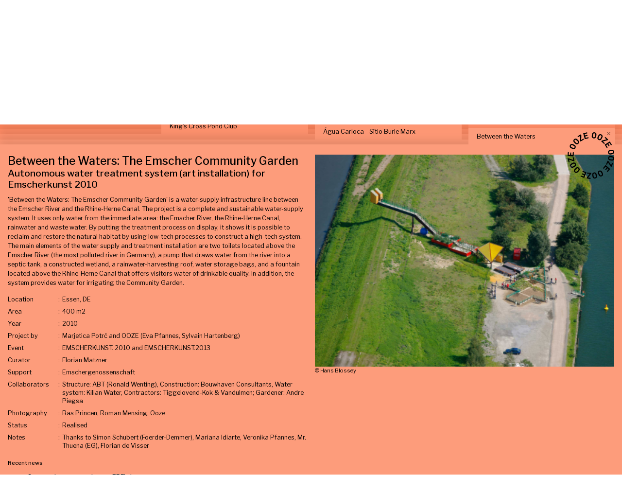

--- FILE ---
content_type: text/html; charset=utf-8
request_url: http://ooze.eu.com/en/urban_prototype/between_the_waters/
body_size: 8353
content:
	
<!DOCTYPE html>
<html lang='en'>
<head>
    <title>Between the Waters</title>
    <meta charset="UTF-8">
    <link rel="shortcut icon" href="/favicon.ico" type="image/x-icon">
    <meta name="viewport" content="width=device-width, initial-scale=1.0, maximum-scale=1.0, user-scalable=no">
    <link rel="stylesheet" href="/library/css/styles.css?v=1.346" type="text/css">    
    <link rel="apple-touch-icon" sizes="180x180" href="/library/ico/apple-touch-icon.png">
	<link rel="icon" type="image/png" sizes="32x32" href="/library/ico/favicon-32x32.png">
	<link rel="icon" type="image/png" sizes="16x16" href="/library/ico/favicon-16x16.png">
	<link rel="manifest" href="/library/ico/manifest.json">
	<link rel="mask-icon" href="/library/ico/safari-pinned-tab.svg" color="#666666">
	<link rel="shortcut icon" href="/library/ico/favicon.ico">
	<meta name="msapplication-config" content="/library/ico/browserconfig.xml">
	<meta name="theme-color" content="#ffffff">
    <meta name='Robots' content='index, follow'>
        <meta property='og:title' content="Between the Waters" />
        <meta property='og:type' content='article' />
        <meta property='og:description' content="\'Between the Waters: The Emscher Community Garden\' is a water-supply infrastructure line between the Emscher River and the Rhine-Herne Canal. The project is a complete and sustainable water-supply system. It uses only water from the immedia"/>
        <meta property='og:url' content='http://ooze.eu.com/en/urban_prototype/between_the_waters/' />
        <meta property='og:image' content='http://ooze.eu.com/files/pro/0194/22OOZEBetweentheWatersA4HansBlossey.jpg' />
        <meta property='og:site_name' content='OOZE' /></head>

<body>
	<script async src="https://www.googletagmanager.com/gtag/js?id=UA-30023971-10"></script>
	<script>
	    (function(i,s,o,g,r,a,m){i['GoogleAnalyticsObject']=r;i[r]=i[r]||function(){
		  (i[r].q=i[r].q||[]).push(arguments)},i[r].l=1*new Date();a=s.createElement(o),
		  m=s.getElementsByTagName(o)[0];a.async=1;a.src=g;m.parentNode.insertBefore(a,m)
		  })(window,document,'script','//www.google-analytics.com/analytics.js','ga');
		  ga('create', 'UA-30023971-10', 'auto');
		  ga('send', 'pageview');
	</script>

	<header><a href='/en/' class='logo' title='OOZE'></a></header>
	
	<div class='close_tab'><a href='/en/' id='close'>&times; close tab</a></div>
	<div class='masthead fadeIn'>
	<div class='col m6'><strong>OOZE</strong> <span style='color:#5bf085'>is an international design practice</span> <span style='color:#788478'>operating between the fields of</span> <span style='color:#fd7f55'> art, architecture and urbanism.</span></div>
	</div>
	<nav style='background:#fffefd'>
	<ul><li class='sub'><ul class='tbz'><li id='search' class=' search ' style='background:#fff;color:#000;'><div class='tab'><form method='get' action='/en/search/'><input class='q' name='q' type='text' placeholder='search' value=''></form><div class='close'><a href='/en'>&times;</a></div></div><div class='tab-inner'></div></li></ul><li class='sub'><ul class='tbz'><li id='c19' class='' style='background:#5bf085;color:#000000;'><div class='tab big'><a href='/en/ooze/'>OOZE</a><div class='close'>&times;</div></div><div class='tab-inner'></div></li></ul><ul class='tbz ch'><li id='c190' class='' style='background:#91f5ad;color:#000000;'><div class='tab'><a href='/en/mission/'>Mission</a><div class='close'>&times;</div></div><div class='tab-inner'></div></li><li id='c191' class='' style='background:#97f5b1;color:#000000;'><div class='tab'><a href='/en/what_we_do/'>What we do</a><div class='close'>&times;</div></div><div class='tab-inner'></div></li><li id='c53' class='' style='background:#9cf5b5;color:#000000;'><div class='tab'><a href='/en/people/'>People</a><div class='close'>&times;</div></div><div class='tab-inner'></div></li><li id='c25' class='' style='background:#a1f6b9;color:#000000;'><div class='tab'><a href='/en/clients_collaborators/'>Clients & Collaborators</a><div class='close'>&times;</div></div><div class='tab-inner'></div></li><li id='c23' class='' style='background:#a6f6bc;color:#000000;'><div class='tab'><a href='/en/contact/'>Contact</a><div class='close'>&times;</div></div><div class='tab-inner'></div></li></ul></li><li class='sub'><ul class='tbz'><li id='c1' class='' style='background:#fc3f00;color:#000000;'><div class='tab big'><a href='/en/urban_prototype/'>URBAN PROTOTYPE</a><div class='close'>&times;</div></div><div class='tab-inner'></div></li></ul><ul class='tbz ch'><li id='pro264' class='' style='background:#fd7f55;color:#000000;'><div class='tab'><a href='/en/urban_prototype/city_of_1000_tanks_water_balance_pilot/'>City of 1,000 Tanks - Water Balance Pilot</a><div class='close'>&times;</div></div><div class='tab-inner'><div class='row pro'></div></div></li><li id='pro255' class='' style='background:#fd855d;color:#000000;'><div class='tab'><a href='/en/urban_prototype/future_island/'>Future Island</a><div class='close'>&times;</div></div><div class='tab-inner'><div class='row pro'></div></div></li><li id='pro266' class='' style='background:#fd8b65;color:#000000;'><div class='tab'><a href='/en/urban_prototype/a_crack_in_deep_time_zeitriss/'>A Crack in Deep Time – Zeitriss</a><div class='close'>&times;</div></div><div class='tab-inner'><div class='row pro'></div></div></li><li id='pro229' class='' style='background:#fd916d;color:#000000;'><div class='tab'><a href='/en/urban_prototype/kings_cross_pond_club/'>King's Cross Pond Club</a><div class='close'>&times;</div></div><div class='tab-inner'><div class='row pro'></div></div></li><li id='pro244' class='' style='background:#fd9774;color:#000000;'><div class='tab'><a href='/en/urban_prototype/agua_carioca_sitio_burle_marx/'>Água Carioca - Sítio Burle Marx</a><div class='close'>&times;</div></div><div class='tab-inner'><div class='row pro'></div></div></li><li id='pro194' class='active' style='background:#fd9c7b;color:#000000;'><div class='tab'><a href='/en/urban_prototype/between_the_waters/'>Between the Waters</a><div class='close'>&times;</div></div><div class='tab-inner'><div class='row pro'><div class='masonry'><div class='col m4'><div class='read'><small></small><h1><span class='m'>Between the Waters: The Emscher Community Garden</span><br />
Autonomous water treatment system (art installation) for Emscherkunst 2010</h1><div class='m-img'></div><p>'Between the Waters: The Emscher Community Garden' is a water-supply infrastructure line between the Emscher River and the Rhine-Herne Canal. The project is a complete and sustainable water-supply system. It uses only water from the immediate area: the Emscher River, the Rhine-Herne Canal, rainwater and waste water. By putting the treatment process on display, it shows it is possible to reclaim and restore the natural habitat by using low-tech processes to construct a high-tech system. The main elements of the water supply and treatment installation are two toilets located above the Emscher River (the most polluted river in Germany), a pump that draws water from the river into a septic tank, a constructed wetland, a rainwater-harvesting roof, water storage bags, and a fountain located above the Rhine-Herne Canal that offers visitors water of drinkable quality. In addition, the system provides water for irrigating the Community Garden.</p><div class='vv'><div class='vr'>Location</div><div class='vl'>Essen, DE</div><div class='vr'>Area</div><div class='vl'>400 m2</div><div class='vr'>Year</div><div class='vl'>2010</div><div class='vr'>Project by</div><div class='vl'>Marjetica Potrč and OOZE (Eva Pfannes, Sylvain Hartenberg)</div><div class='vr'>Event</div><div class='vl'>EMSCHERKUNST. 2010 and EMSCHERKUNST.2013</div><div class='vr'>Curator</div><div class='vl'>Florian Matzner</div><div class='vr'>Support</div><div class='vl'>Emschergenossenschaft</div><div class='vr'>Collaborators</div><div class='vl'>Structure: ABT (Ronald Wenting), Construction: Bouwhaven Consultants, Water system: Kilian Water, Contractors: Tiggelovend-Kok & Vandulmen; Gardener: Andre Piegsa</div><div class='vr'>Photography</div><div class='vl'>Bas Princen, Roman Mensing, Ooze</div><div class='vr'>Status</div><div class='vl'>Realised</div><div class='vr'>Notes</div><div class='vl'>Thanks to Simon Schubert (Foerder-Demmer), Mariana Idiarte, Veronika Pfannes, Mr. Thuena (EG), Florian de Visser</div></div><strong><small class='pv'>Recent news</small></strong><div class='mb'><small>Feb '23</small> <strong><a href='/en/news/sympoetique_group_show_epfl_lausanne/overlay/?show=all' class='ul' data-target='#overlay'>Sympoetique group show @ EPFL, Lausanne</a></strong></div><div class='mb'><small>Jul '19</small> <strong><a href='/en/news/participative_garden_design_ooze_give_talk_and_workshop/overlay/?show=all' class='ul' data-target='#overlay'>Participative garden design: Ooze give talk and workshop</a></strong></div><div class='mb'><small>Sep '13</small> <strong><a href='/en/news/between_the_waters_ek2013/overlay/?show=all' class='ul' data-target='#overlay'>Between the Waters - EK.2013</a></strong></div><div class='mb'><small>Jun '13</small> <strong><a href='/en/news/between_the_waters_to_be_re_erected/overlay/?show=all' class='ul' data-target='#overlay'>Between the Waters to be re-erected</a></strong></div><div class='mb'><small>Jul '11</small> <strong><a href='/en/news/between_the_waters_exhibited_at_re_action/overlay/?show=all' class='ul' data-target='#overlay'>Between the Waters exhibited at Re-Action!</a></strong></div><strong><small class='pv'>Publications</small></strong><div class='mb'><small>Jul '10</small> <strong><a href='/en/publications/archdaily_74/overlay/?show=all' class='ul' data-target='#overlay'>ArchDaily</a></strong></div><div class='mb'><small>Jun '10</small> <strong><a href='/en/publications/die_zeit_75/overlay/?show=all' class='ul' data-target='#overlay'>Die Zeit</a></strong></div><div class='mb'><small>May '10</small> <strong><a href='/en/publications/dezeen_73/overlay/?show=all' class='ul' data-target='#overlay'>Dezeen</a></strong></div><p id='sozial'><small>share on:</small><br><span><a href='https://twitter.com/intent/tweet?text=Between+the+Waters&amp;url=http%3A%2F%2Fooze.eu.com%2Fen%2Furban_prototype%2Fbetween_the_waters%2F&amp;via=ooze_architects' target='_blank' class='twt inline'>Twitter</a></span><span><a href='https://www.facebook.com/sharer/sharer.php?u=http%3A%2F%2Fooze.eu.com%2Fen%2Furban_prototype%2Fbetween_the_waters%2F' target='_blank' class='fcb inline'>Facebook</a></span><span><a href='https://www.linkedin.com/shareArticle?title=Between+the+Waters&amp;mini=true&amp;url=http%3A%2F%2Fooze.eu.com%2Fen%2Furban_prototype%2Fbetween_the_waters%2F&amp;source=ooze' target='_blank' class='lin inline'>LinkedIn</a></span></p></div></div><div class='col m8 itmz img'><div class='bg-img  v' style='background-image:url(/library/gfx/loading.svg);padding-top:70.716356693303%' data-hi='/files/pro/0194/22OOZEBetweentheWatersA4HansBlossey.jpg' data-lo='/files/pro/0194/22OOZEBetweentheWatersA4HansBlossey_th2.png'><img src='/files/pro/0194/22OOZEBetweentheWatersA4HansBlossey_th2.png' alt='22OOZEBetweentheWatersA4HansBlossey.jpg'></div><div class='caption'>© Hans Blossey</div></div><div class='col m8 itmz img'><div class='bg-img  v' style='background-image:url(/library/gfx/loading.svg);padding-top:35.366681756451%' data-hi='/files/pro/0194/16OOZEBetweentheWatersOoze.jpg' data-lo='/files/pro/0194/16OOZEBetweentheWatersOoze_th2.png'><img src='/files/pro/0194/16OOZEBetweentheWatersOoze_th2.png' alt='16OOZEBetweentheWatersOoze.jpg'></div><div class='caption'>© Ooze</div></div><div class='col m4 itmz img'><div class='bg-img  v' style='background-image:url(/library/gfx/loading.svg);padding-top:72.299783823646%' data-hi='/files/pro/0194/09OOZEBetweentheWatersRomanMensing.jpg' data-lo='/files/pro/0194/09OOZEBetweentheWatersRomanMensing_th2.png'><img src='/files/pro/0194/09OOZEBetweentheWatersRomanMensing_th2.png' alt='09OOZEBetweentheWatersRomanMensing.jpg'></div><div class='caption'>© Roman Mensing</div></div><div class='col m4 itmz img'><div class='bg-img  v' style='background-image:url(/library/gfx/loading.svg);padding-top:68.899943502046%' data-hi='/files/pro/0194/13OOZEBetweentheWatersRomanMensing.jpg' data-lo='/files/pro/0194/13OOZEBetweentheWatersRomanMensing_th2.png'><img src='/files/pro/0194/13OOZEBetweentheWatersRomanMensing_th2.png' alt='13OOZEBetweentheWatersRomanMensing.jpg'></div><div class='caption'>© Roman Mensing</div></div><div class='col m2 itmz txt'><p>'Between the Waters' had a powerful place making impact on the area where it was situated. Passing cyclists and walkers would stop to spend time in the blooming community garden, use the toilet, or drink from the water filter. What was previously an abandoned no-mans land became a destination and place to gather and reflect on the regenerative processes of nature.</p></div><div class='col m4 itmz img'><div class='bg-img  v' style='background-image:url(/library/gfx/loading.svg);padding-top:56.35009185065%' data-hi='/files/pro/0194/15OOZEBetweentheWatersShileshHariharan.jpg' data-lo='/files/pro/0194/15OOZEBetweentheWatersShileshHariharan_th2.png'><img src='/files/pro/0194/15OOZEBetweentheWatersShileshHariharan_th2.png' alt='15OOZEBetweentheWatersShileshHariharan.jpg'></div><div class='caption'>© Shilesh Harihara</div></div><div class='col m2 itmz img'><div class='bg-img  v' style='background-image:url(/library/gfx/loading.svg);padding-top:74.849739148659%' data-hi='/files/pro/0194/10OOZEBetweentheWatersRomanMensing.jpg' data-lo='/files/pro/0194/10OOZEBetweentheWatersRomanMensing_th2.png'><img src='/files/pro/0194/10OOZEBetweentheWatersRomanMensing_th2.png' alt='10OOZEBetweentheWatersRomanMensing.jpg'></div><div class='caption'>© Roman Mensing</div></div><div class='col m4 itmz img'><div class='bg-img  v' style='background-image:url(/library/gfx/loading.svg);padding-top:149.99992500004%' data-hi='/files/pro/0194/08OOZEBetweentheWatersHansBlossey.jpg' data-lo='/files/pro/0194/08OOZEBetweentheWatersHansBlossey_th2.png'><img src='/files/pro/0194/08OOZEBetweentheWatersHansBlossey_th2.png' alt='08OOZEBetweentheWatersHansBlossey.jpg'></div><div class='caption'>© Hans Blossey</div></div><div class='col m4 itmz img'><div class='bg-img  v' style='background-image:url(/library/gfx/loading.svg);padding-top:60.350030175015%' data-hi='/files/pro/0194/03OOZEBetweentheWatersBasPrincen.jpg' data-lo='/files/pro/0194/03OOZEBetweentheWatersBasPrincen_th2.png'><img src='/files/pro/0194/03OOZEBetweentheWatersBasPrincen_th2.png' alt='03OOZEBetweentheWatersBasPrincen.jpg'></div><div class='caption'>© Bas Princen</div></div><div class='col m2 itmz img'><div class='bg-img  v' style='background-image:url(/library/gfx/loading.svg);padding-top:154.08320493066%' data-hi='/files/pro/0194/21OOZEBetweentheWatersRomanMensing.jpg' data-lo='/files/pro/0194/21OOZEBetweentheWatersRomanMensing_th2.png'><img src='/files/pro/0194/21OOZEBetweentheWatersRomanMensing_th2.png' alt='21OOZEBetweentheWatersRomanMensing.jpg'></div><div class='caption'>© Roman Mensing</div></div><div class='col m4 itmz img'><div class='bg-img  v' style='background-image:url(/library/gfx/loading.svg);padding-top:150.26296018032%' data-hi='/files/pro/0194/20OOZEBetweentheWatersRomanMensing.jpg' data-lo='/files/pro/0194/20OOZEBetweentheWatersRomanMensing_th2.png'><img src='/files/pro/0194/20OOZEBetweentheWatersRomanMensing_th2.png' alt='20OOZEBetweentheWatersRomanMensing.jpg'></div><div class='caption'>© Roman Mensing</div></div><div class='col m4 itmz img'><div class='bg-img  v' style='background-image:url(/library/gfx/loading.svg);padding-top:66.499973400011%' data-hi='/files/pro/0194/14OOZEBetweentheWatersMichaelStephanie.jpg' data-lo='/files/pro/0194/14OOZEBetweentheWatersMichaelStephanie_th2.png'><img src='/files/pro/0194/14OOZEBetweentheWatersMichaelStephanie_th2.png' alt='14OOZEBetweentheWatersMichaelStephanie.jpg'></div><div class='caption'>© Stephanie Delcroix & Michael Pinsky</div></div><div class='col m2 itmz img'><div class='bg-img  v' style='background-image:url(/library/gfx/loading.svg);padding-top:156.3721657545%' data-hi='/files/pro/0194/11OOZEBetweentheWatersRomanMensing.jpg' data-lo='/files/pro/0194/11OOZEBetweentheWatersRomanMensing_th2.png'><img src='/files/pro/0194/11OOZEBetweentheWatersRomanMensing_th2.png' alt='11OOZEBetweentheWatersRomanMensing.jpg'></div><div class='caption'>© Roman Mensing</div></div><div class='col m2 itmz img'><div class='bg-img  v' style='background-image:url(/library/gfx/loading.svg);padding-top:150.26296018032%' data-hi='/files/pro/0194/12OOZEBetweentheWatersRomanMensing.jpg' data-lo='/files/pro/0194/12OOZEBetweentheWatersRomanMensing_th2.png'><img src='/files/pro/0194/12OOZEBetweentheWatersRomanMensing_th2.png' alt='12OOZEBetweentheWatersRomanMensing.jpg'></div><div class='caption'>© Roman Mensing</div></div><div class='col m4 itmz img'><div class='bg-img  v' style='background-image:url(/library/gfx/loading.svg);padding-top:66.499973400011%' data-hi='/files/pro/0194/04OOZEBetweentheWatersMichaelStephanie.jpg' data-lo='/files/pro/0194/04OOZEBetweentheWatersMichaelStephanie_th2.png'><img src='/files/pro/0194/04OOZEBetweentheWatersMichaelStephanie_th2.png' alt='04OOZEBetweentheWatersMichaelStephanie.jpg'></div><div class='caption'>© Stephanie Delcroix & Michael Pinsky</div></div><div class='col m2 itmz txt'><p>Beer was brewed from the purified water, offering visitors the chance to 'drink in' their surroundings. A harvest party was also held, with music and food cooked up with the produce from the community garden.</p></div><div class='col m4 itmz img'><div class='bg-img  v' style='background-image:url(/library/gfx/loading.svg);padding-top:66.849835215156%' data-hi='/files/pro/0194/02OOZEBetweentheWatersOoze.jpg' data-lo='/files/pro/0194/02OOZEBetweentheWatersOoze_th2.png'><img src='/files/pro/0194/02OOZEBetweentheWatersOoze_th2.png' alt='02OOZEBetweentheWatersOoze.jpg'></div><div class='caption'>Beer making using filtered water from the project (photo © Ooze)</div></div><div class='col m2 itmz img'><div class='bg-img  v' style='background-image:url(/library/gfx/loading.svg);padding-top:66.74988151896%' data-hi='/files/pro/0194/01OOZEBetweentheWatersOoze.jpg' data-lo='/files/pro/0194/01OOZEBetweentheWatersOoze_th2.png'><img src='/files/pro/0194/01OOZEBetweentheWatersOoze_th2.png' alt='01OOZEBetweentheWatersOoze.jpg'></div><div class='caption'>© Ooze</div></div><div class='col m2'></div></div></div></div></li><li id='pro251' class='' style='background:#fda182;color:#000000;'><div class='tab'><a href='/en/urban_prototype/lake_301_chennai/'>Lake 301, Chennai</a><div class='close'>&times;</div></div><div class='tab-inner'><div class='row pro'></div></div></li><li id='pro249' class='' style='background:#fda588;color:#000000;'><div class='tab'><a href='/en/urban_prototype/die_leutschenbachinsel/'>Die Leutschenbachinsel</a><div class='close'>&times;</div></div><div class='tab-inner'><div class='row pro'></div></div></li><li id='pro247' class='' style='background:#fdaa8e;color:#000000;'><div class='tab'><a href='/en/urban_prototype/hopscotch/'>Hopscotch</a><div class='close'>&times;</div></div><div class='tab-inner'><div class='row pro'></div></div></li><li id='pro243' class='' style='background:#fdae94;color:#000000;'><div class='tab'><a href='/en/urban_prototype/public_space_society/'>Public Space Society</a><div class='close'>&times;</div></div><div class='tab-inner'><div class='row pro'></div></div></li><li id='pro227' class='' style='background:#fdb299;color:#000000;'><div class='tab'><a href='/en/urban_prototype/the_wind_lift/'>The Wind Lift</a><div class='close'>&times;</div></div><div class='tab-inner'><div class='row pro'></div></div></li><li id='pro235' class='' style='background:#fdb69e;color:#000000;'><div class='tab'><a href='/en/urban_prototype/hortus_oblitus/'>Hortus Oblitus</a><div class='close'>&times;</div></div><div class='tab-inner'><div class='row pro'></div></div></li><li id='pro205' class='' style='background:#fdbaa3;color:#000000;'><div class='tab'><a href='/en/urban_prototype/theatre_evolutif/'>Théâtre Évolutif</a><div class='close'>&times;</div></div><div class='tab-inner'><div class='row pro'></div></div></li><li id='pro189' class='' style='background:#fdbda7;color:#000000;'><div class='tab'><a href='/en/urban_prototype/the_cook_the_farmer/'>The Cook & The Farmer</a><div class='close'>&times;</div></div><div class='tab-inner'><div class='row pro'></div></div></li><li id='pro214' class='' style='background:#fec0ac;color:#000000;'><div class='tab'><a href='/en/urban_prototype/source_de_friche/'>Source de Friche</a><div class='close'>&times;</div></div><div class='tab-inner'><div class='row pro'></div></div></li></ul></li><li class='sub'><ul class='tbz'><li id='c2' class='' style='background:#344735;color:#ffffff;'><div class='tab big'><a href='/en/architecture/'>ARCHITECTURE</a><div class='close'>&times;</div></div><div class='tab-inner'></div></li></ul><ul class='tbz ch'><li id='pro262' class='' style='background:#788478;color:#ffffff;'><div class='tab'><a href='/en/architecture/treverket_the_former_harbor_area_of_oslo/'>Treverket, the former harbor area of Oslo </a><div class='close'>&times;</div></div><div class='tab-inner'><div class='row pro'></div></div></li><li id='pro259' class='' style='background:#7e8a7f;color:#ffffff;'><div class='tab'><a href='/en/architecture/dakparkschool_en_binnengebeid_rotterdam/'>Dakparkschool en Binnengebeid, Rotterdam</a><div class='close'>&times;</div></div><div class='tab-inner'><div class='row pro'></div></div></li><li id='pro256' class='' style='background:#859085;color:#ffffff;'><div class='tab'><a href='/en/architecture/croydon_fair_field_public_space/'>Croydon Fair Field Public Space</a><div class='close'>&times;</div></div><div class='tab-inner'><div class='row pro'></div></div></li><li id='pro245' class='' style='background:#8b968b;color:#ffffff;'><div class='tab'><a href='/en/architecture/atelier_luma_arles/'>atelier LUMA Arles</a><div class='close'>&times;</div></div><div class='tab-inner'><div class='row pro'></div></div></li><li id='pro254' class='' style='background:#919b91;color:#ffffff;'><div class='tab'><a href='/en/architecture/dakhuis/'>Dakhuis</a><div class='close'>&times;</div></div><div class='tab-inner'><div class='row pro'></div></div></li><li id='pro220' class='' style='background:#96a097;color:#ffffff;'><div class='tab'><a href='/en/architecture/monument_house_leipzig/'>Monument House Leipzig</a><div class='close'>&times;</div></div><div class='tab-inner'><div class='row pro'></div></div></li><li id='pro190' class='' style='background:#9ba59c;color:#ffffff;'><div class='tab'><a href='/en/architecture/villa_rotterdam/'>Villa Rotterdam</a><div class='close'>&times;</div></div><div class='tab-inner'><div class='row pro'></div></div></li><li id='pro188' class='' style='background:#a0a9a1;color:#ffffff;'><div class='tab'><a href='/en/architecture/hakawati_house_beirut/'>Hakawati House Beirut</a><div class='close'>&times;</div></div><div class='tab-inner'><div class='row pro'></div></div></li><li id='pro88' class='' style='background:#a5ada5;color:#ffffff;'><div class='tab'><a href='/en/architecture/tent_academy_awards/'>Tent Academy Awards</a><div class='close'>&times;</div></div><div class='tab-inner'><div class='row pro'></div></div></li><li id='pro86' class='' style='background:#a9b1aa;color:#ffffff;'><div class='tab'><a href='/en/architecture/seaside_apartment_knokke/'>Seaside Apartment Knokke</a><div class='close'>&times;</div></div><div class='tab-inner'><div class='row pro'></div></div></li><li id='pro224' class='' style='background:#aeb5ae;color:#ffffff;'><div class='tab'><a href='/en/architecture/emscher_village/'>Emscher Village </a><div class='close'>&times;</div></div><div class='tab-inner'><div class='row pro'></div></div></li><li id='pro7' class='' style='background:#b2b9b2;color:#ffffff;'><div class='tab'><a href='/en/architecture/volcaniques/'>Volcaniques</a><div class='close'>&times;</div></div><div class='tab-inner'><div class='row pro'></div></div></li></ul></li><li class='sub'><ul class='tbz'><li id='c3' class='' style='background:#ffff6e;color:#000000;'><div class='tab big'><a href='/en/urban_strategy/'>URBAN STRATEGY</a><div class='close'>&times;</div></div><div class='tab-inner'></div></li></ul><ul class='tbz ch'><li id='pro258' class='' style='background:#ffff9e;color:#000000;'><div class='tab'><a href='/en/urban_strategy/leap_local_energy_action_plan_rotterdam/'>LEAP - Local Energy Action Plan, Rotterdam</a><div class='close'>&times;</div></div><div class='tab-inner'><div class='row pro'></div></div></li><li id='pro252' class='' style='background:#ffffa3;color:#000000;'><div class='tab'><a href='/en/urban_strategy/city_of_1000_tanks_chennai/'>City of 1,000 Tanks, Chennai</a><div class='close'>&times;</div></div><div class='tab-inner'><div class='row pro'></div></div></li><li id='pro222' class='' style='background:#ffffa7;color:#000000;'><div class='tab'><a href='/en/urban_strategy/agua_carioca_rio_de_janeiro/'>Água Carioca, Rio de Janeiro</a><div class='close'>&times;</div></div><div class='tab-inner'><div class='row pro'></div></div></li><li id='pro248' class='' style='background:#ffffac;color:#000000;'><div class='tab'><a href='/en/urban_strategy/agua_paulista_sao_paulo/'>Água Paulista, São Paulo</a><div class='close'>&times;</div></div><div class='tab-inner'><div class='row pro'></div></div></li><li id='pro253' class='' style='background:#ffffb0;color:#000000;'><div class='tab'><a href='/en/urban_strategy/every_other_street_new_york/'>Every Other Street, New York</a><div class='close'>&times;</div></div><div class='tab-inner'><div class='row pro'></div></div></li><li id='pro250' class='' style='background:#ffffb4;color:#000000;'><div class='tab'><a href='/en/urban_strategy/smaakstaat_north_brabant/'>SMAAKSTAAT, North Brabant</a><div class='close'>&times;</div></div><div class='tab-inner'><div class='row pro'></div></div></li><li id='pro226' class='' style='background:#ffffb8;color:#000000;'><div class='tab'><a href='/en/urban_strategy/aalto_university_campus_helsinki/'>Aalto University Campus, Helsinki</a><div class='close'>&times;</div></div><div class='tab-inner'><div class='row pro'></div></div></li><li id='pro204' class='' style='background:#fefebb;color:#000000;'><div class='tab'><a href='/en/urban_strategy/coal_lake_city_ruhr_region/'>Coal Lake City, Ruhr Region</a><div class='close'>&times;</div></div><div class='tab-inner'><div class='row pro'></div></div></li><li id='pro207' class='' style='background:#ffffbf;color:#000000;'><div class='tab'><a href='/en/urban_strategy/forest_life_hyderabad/'>Forest Life, Hyderabad</a><div class='close'>&times;</div></div><div class='tab-inner'><div class='row pro'></div></div></li><li id='pro95' class='' style='background:#ffffc2;color:#000000;'><div class='tab'><a href='/en/urban_strategy/glacier_vegetal_geneva/'>Glacier Vegetal, Geneva</a><div class='close'>&times;</div></div><div class='tab-inner'><div class='row pro'></div></div></li><li id='pro41' class='' style='background:#ffffc5;color:#000000;'><div class='tab'><a href='/en/urban_strategy/land_of_beacons_ymuiden/'>Land of Beacons, Ymuiden</a><div class='close'>&times;</div></div><div class='tab-inner'><div class='row pro'></div></div></li></ul></li><li class='sub'><ul class='tbz'><li id='c200' class='' style='background:#ccf8ff;color:#ff0000;'><div class='tab big'><a href='/en/research/'>RESEARCH</a><div class='close'>&times;</div></div><div class='tab-inner'></div></li></ul><ul class='tbz ch'><li id='pro265' class='' style='background:#ddfaff;color:#ff0000;'><div class='tab'><a href='/en/research/re_imagine_water_flows_from_building_to_river_basin/'>Re-Imagine Water Flows: From Building to River Basin</a><div class='close'>&times;</div></div><div class='tab-inner'><div class='row pro'></div></div></li><li id='pro261' class='' style='background:#defaff;color:#ff0000;'><div class='tab'><a href='/en/research/future_island_time_of_stone/'>Future Island - Time of Stone</a><div class='close'>&times;</div></div><div class='tab-inner'><div class='row pro'></div></div></li></ul></li><li class='sub'><ul class='tbz'><li id='c22' class='' style='background:#540707;color:#5bf085;'><div class='tab big'><a href='/en/media/'>MEDIA</a><div class='close'>&times;</div></div><div class='tab-inner'></div></li></ul><ul class='tbz ch'><li id='c12' class='' style='background:#8d5a5a;color:#5bf085;'><div class='tab'><a href='/en/lectures/'>Lectures</a><div class='close'>&times;</div></div><div class='tab-inner'></div></li><li id='c197' class='' style='background:#926262;color:#5bf085;'><div class='tab'><a href='/en/exhibitions/'>Exhibitions</a><div class='close'>&times;</div></div><div class='tab-inner'></div></li><li id='c13' class='' style='background:#986a6a;color:#5bf085;'><div class='tab'><a href='/en/publications/'>Publications</a><div class='close'>&times;</div></div><div class='tab-inner'></div></li><li id='c11' class='' style='background:#9d7171;color:#5bf085;'><div class='tab'><a href='/en/interviews_films/'>Interviews & Films</a><div class='close'>&times;</div></div><div class='tab-inner'></div></li></ul></li><li class='sub'><ul class='tbz'><li id='c17' class='' style='background:#fffef7;color:#048f33;'><div class='tab big'><a href='/en/news/'>NEWS</a><div class='close'>&times;</div></div><div class='tab-inner'></div></li></ul><ul class='tbz ch'><li id='nws360' class='' style='background:#fffef9;color:#04c240;'><div class='tab'><a href='/en/news/inauguration_new_ecologies_2024/'>21&middot;06&middot;24  INAUGURATION - NEW ECOLOGIES 2024 </a><div class='close'>&times;</div></div><div class='tab-inner'><div class='row'><div class='col m6'></div></div></div></li><li id='nws364' class='' style='background:#fffef9;color:#04c240;'><div class='tab'><a href='/en/news/launch_of_oecd_manual_a_handbook_of_what_works_wwf10/'>23&middot;05&middot;24  Launch of OECD manual “A Handbook of What Works” @ WWF10</a><div class='close'>&times;</div></div><div class='tab-inner'><div class='row'><div class='col m6'></div></div></div></li><li id='nws363' class='' style='background:#fffefa;color:#04c240;'><div class='tab'><a href='/en/news/3_public_lectures_the_world_water_forum_10_in_bali/'>22&middot;05&middot;24  3 Public Lectures @ the World Water Forum 10 in Bali </a><div class='close'>&times;</div></div><div class='tab-inner'><div class='row'><div class='col m6'></div></div></div></li><li id='nws362' class='' style='background:#fffefa;color:#04c240;'><div class='tab'><a href='/en/news/henk_ovink_talks_about_the_work_of_ooze_at_the_in_focus_research_by_the_world_around_design_museum_london/'>26&middot;03&middot;24  Henk Ovink talks about the work of OOZE at the IN FOCUS : RESEARCH  by the WORLD AROUND & DESIGN MUSEUM , London</a><div class='close'>&times;</div></div><div class='tab-inner'><div class='row'><div class='col m6'></div></div></div></li><li id='nws361' class='' style='background:#fffefa;color:#04c240;'><div class='tab'><a href='/en/news/on_tv_water_pressure_exhibition_on_national_news/'>15&middot;03&middot;24  On TV / Water Pressure Exhibition on national news</a><div class='close'>&times;</div></div><div class='tab-inner'><div class='row'><div class='col m6'></div></div></div></li><li id='nws345' class='' style='background:#fffefa;color:#04c240;'><div class='tab'><a href='/en/news/opening_of_water_pressure_exhibition_hamburg/'>14&middot;03&middot;24  Opening of Water Pressure Exhibition, Hamburg </a><div class='close'>&times;</div></div><div class='tab-inner'><div class='row'><div class='col m6'></div></div></div></li><li id='nws354' class='' style='background:#fffefb;color:#04c240;'><div class='tab'><a href='/en/news/published_in_the_norman_foster_foundation_press_on_climate_crisis_volume_iii/'>21&middot;02&middot;24  Published in The Norman Foster Foundation Press ‘On Climate Crisis -Volume III'</a><div class='close'>&times;</div></div><div class='tab-inner'><div class='row'><div class='col m6'></div></div></div></li><li id='nws355' class='' style='background:#fefefb;color:#04c240;'><div class='tab'><a href='/en/news/monitoring_and_caring_for_the_water_balance_pilot_in_the_little_flower_school_chennai/'>30&middot;01&middot;24  Monitoring and Caring for the Water Balance Pilot in the Little Flower School, Chennai</a><div class='close'>&times;</div></div><div class='tab-inner'><div class='row'><div class='col m6'></div></div></div></li><li id='nws347' class='' style='background:#fffefb;color:#04c240;'><div class='tab'><a href='/en/news/new_ecologies_gegenwarten_chemnitz/'>28&middot;01&middot;24  NEW ECOLOGIES Gegenwarten, Chemnitz</a><div class='close'>&times;</div></div><div class='tab-inner'><div class='row'><div class='col m6'></div></div></div></li><li id='nws359' class='' style='background:#fffefb;color:#04c240;'><div class='tab'><a href='/en/news/2024_keep_on_oozing_/'>01&middot;01&middot;24  2024 / Keep on OOZING !</a><div class='close'>&times;</div></div><div class='tab-inner'><div class='row'><div class='col m6'></div></div></div></li><li id='nws343' class='' style='background:#fffefb;color:#04c240;'><div class='tab'><a href='/en/news/prayagraj_excursion_at_the_confluence_of_3_rivers_india/'>20&middot;12&middot;23  Prayagraj excursion at the confluence of 3 rivers, India </a><div class='close'>&times;</div></div><div class='tab-inner'><div class='row'><div class='col m6'></div></div></div></li><li id='nws344' class='' style='background:#fefefb;color:#04c240;'><div class='tab'><a href='/en/news/deep_dive_a_water_as_leverage_workshop_in_prayagraj/'>19&middot;12&middot;23  Deep Dive, a Water As Leverage workshop in Prayagraj</a><div class='close'>&times;</div></div><div class='tab-inner'><div class='row'><div class='col m6'></div></div></div></li><li id='nws341' class='' style='background:#fffefc;color:#04c240;'><div class='tab'><a href='/en/news/chennai_at_the_forefront_a_water_as_leverage_dialogue/'>12&middot;12&middot;23  ‘Chennai at the forefront’ - A Water as Leverage Dialogue</a><div class='close'>&times;</div></div><div class='tab-inner'><div class='row'><div class='col m6'></div></div></div></li><li id='nws338' class='' style='background:#fffefc;color:#04c240;'><div class='tab'><a href='/en/news/open_space_coalitions_by_architecture_workroom_brussels/'>06&middot;12&middot;23  Open Space Coalitions by Architecture Workroom, Brussels </a><div class='close'>&times;</div></div><div class='tab-inner'><div class='row'><div class='col m6'></div></div></div></li><li id='nws335' class='' style='background:#fffefc;color:#04c240;'><div class='tab'><a href='/en/news/keynote_speaker_at_living_cities_forum_melbourne_2023_infrastructures_of_life/'>16&middot;11&middot;23  Keynote Speaker at Living Cities Forum Melbourne 2023, “Infrastructures of Life”</a><div class='close'>&times;</div></div><div class='tab-inner'><div class='row'><div class='col m6'></div></div></div></li><li id='nws331' class='' style='background:#fffefc;color:#04c240;'><div class='tab'><a href='/en/news/keynote_speaker_at_ifla_world_congress_2023_stockholm/'>28&middot;09&middot;23  Keynote Speaker at IFLA World Congress 2023, Stockholm</a><div class='close'>&times;</div></div><div class='tab-inner'><div class='row'><div class='col m6'></div></div></div></li><li id='nws358' class='' style='background:#fffefc;color:#04c240;'><div class='tab'><a href='/en/news/meet_the_artists_public_talk_statens_konstrad_stockholm/'>26&middot;09&middot;23  “Meet the Artists”, Public Talk @ Statens konstråd, Stockholm</a><div class='close'>&times;</div></div><div class='tab-inner'><div class='row'><div class='col m6'></div></div></div></li><li id='nws349' class='' style='background:#fffefc;color:#04c240;'><div class='tab'><a href='/en/news/future_island_opening_albano_campus_stockholm/'>23&middot;09&middot;23  Future Island Opening , Albano Campus, Stockholm</a><div class='close'>&times;</div></div><div class='tab-inner'><div class='row'><div class='col m6'></div></div></div></li><li id='nws339' class='' style='background:#fffefc;color:#04c240;'><div class='tab'><a href='/en/news/farewell_event_for_henk_ovink_from_his_position_as_the_special_envoy_for_international_water_affairs_rptterdam/'>05&middot;09&middot;23  Farewell Event for Henk Ovink from his position as the  Special Envoy for International Water Affairs, Rptterdam</a><div class='close'>&times;</div></div><div class='tab-inner'><div class='row'><div class='col m6'></div></div></div></li><li id='nws357' class='' style='background:#fffefc;color:#04c240;'><div class='tab'><a href='/en/news/great_press_coverage_of_the_water_balance_pilot_in_chennai/'>01&middot;09&middot;23  Great Press Coverage of the Water Balance Pilot in Chennai</a><div class='close'>&times;</div></div><div class='tab-inner'><div class='row'><div class='col m6'></div></div></div></li><li id='nws346' class='' style='background:#fffefd;color:#04c240;'><div class='tab'><a href='/en/news/water_as_leverage_up_scaling_workshop_in_chennai/'>31&middot;08&middot;23  Water as Leverage , Up-Scaling Workshop in Chennai</a><div class='close'>&times;</div></div><div class='tab-inner'><div class='row'><div class='col m6'></div></div></div></li><li id='nws342' class='' style='background:#fffefd;color:#04c240;'><div class='tab'><a href='/en/news/inauguration_of_the_city_of_1000_tanks_water_balance_pilot_chennai/'>30&middot;08&middot;23  Inauguration of The City of 1000 Tanks Water Balance Pilot, Chennai</a><div class='close'>&times;</div></div><div class='tab-inner'><div class='row'><div class='col m6'></div></div></div></li></ul></li></ul>	</nav>
	<div id='overlay' class=''><div class='overlay-close'>&times;</div><div class='tab-inner'></div></div>
	<div id='zoombox'><div class='zoombox-caption'>caption</div></div>
	
	<footer><div class='footer-inner'>
		
	<div class='col m6'>
		<strong>Hildeg</strong>ardisstraat 8 │ 3036 NW Rotterdam │ The Netherlands │ T +31 (0)10 7370077 │ <a href='&#109;&#97;&#105;&#108;&#116;&#111;&#58;ooze&#64;ooze.eu.com'  target='_blank' class='ul'>Email Ooze</a>	</div><div class='col m3'>
		<small>Follow Ooze on:</small>
<a href='https://twitter.com/ooze_eva' class='ul' target='_blank'>Twitter</a>│ 
<a href='https://www.instagram.com/oozearchitects/' class='ul' target='_blank'>Instagram</a> │ 
<a href='https://www.linkedin.com/company/25174394/' class='ul' target='_blank'>LinkedIn</a> 	</div><div class='col m3'>
		<form action="//ooze.us16.list-manage.com/subscribe/post?u=2b02d84ff8a54265c41cb4236&id=4d65079528" method="post" id="mc-embedded-subscribe-form" name="mc-embedded-subscribe-form" class="validate" target="_blank" novalidate>
<div class="mc-field-group">
<label>Subscribe to our newsletter: </label>
  <input type="email" value="" name="EMAIL" placeholder='e-mail address' class="required email" id="mce-EMAIL">
    <input type="text" style='display:none' name="b_2b02d84ff8a54265c41cb4236_4d65079528" tabindex="-1" value="">
    <input type="submit" value="Subscribe" name="subscribe" class="btn" id="mc-embedded-subscribe">
</div>
</form>

	</div>
	</div></footer>
	<script src="https://ajax.googleapis.com/ajax/libs/jquery/3.2.1/jquery.min.js"></script>
	<script src="/library/js/perfect-scrollbar.jquery.min.js"></script>
	<script src="https://unpkg.com/masonry-layout@4/dist/masonry.pkgd.min.js"></script>
	<script defer src="/library/js/intersection-observer.js"></script>
	<script src="/library/js/functions.js?v=1.399"></script>
</body>
</html>




--- FILE ---
content_type: text/css
request_url: http://ooze.eu.com/library/css/styles.css?v=1.346
body_size: 13159
content:
@import url('https://fonts.googleapis.com/css?family=Libre+Franklin:400,500,500');
html{height:100%;}
body{font-family:'Libre Franklin';background:#fff;padding:0;margin:0;color:#333;position:relative;min-height:100%;padding-bottom:10rem;font-weight:400;line-height:1.4;}
a{text-decoration:none;color:inherit;}
p{font-size:.8rem;line-height:1.5;margin:0 0 1rem;}
small, .small{font-size:.7rem;}
blockquote{padding:0;margin:1rem 2rem;font-size:1rem;position:relative;}
blockquote:before{content:'●';position:absolute;margin-left:-1rem;}
h1,h2,h3,h4{margin:0 0 .5em;font-weight:500;line-height:1.2}
strong{font-weight:500;}
h4{margin:.25rem 0;font-size:1rem;}
header{position:fixed;top:0;right:0;z-index:21;}
header .logo{display:inline-block;background:url(../gfx/oozelogo_img.svg) no-repeat left center;background-size:contain;width:10rem;height:10rem;margin-top:-1rem;margin-right:-1rem;}
header .lb{display:inline-block;float:right;padding:.75rem;font-size:.8rem;}
header .lb a{display:inline-block;margin:.25rem;color:#000;}
header .lb a.active{border-bottom:1px solid;}

.close_tab {position:fixed;top:-2rem;width:100%;text-align: center;z-index:1000;transition: top 1s;}
.close_tab.active {top: 0}
.close_tab #close {padding: .5rem 1rem;
    font-size: .8rem;
    background: rgba(255,255,255,.5);
    border-radius: 0 0 0.5rem 0.5rem;
    color: rgba(0,0,0,.75);}
.masthead{min-height:8rem;line-height:1.2}
.masthead .col{font-size:2.5rem;padding:1rem 1rem 4rem;}
nav{display:block;}
footer{width:100%;position:absolute;bottom:0;}
.footer-inner{padding:1rem;font-size:.8rem;}
.footer-inner .col{font-size:.7rem;vertical-align: baseline;}
ul{list-style:none;padding:0;margin:0;}
ul.li.cat{position:relative;}
ul.tbz{margin-left:1rem;}
ul.tbz li{position:relative;background:inherit;}
ul.tbz li .tab{font-size:.8rem;position:absolute;bottom:100%;width:calc(16.66% - 2rem);background:inherit;border-radius:0 .25rem 0 0;border:1px solid transparent;border-bottom:0;padding-right:1rem;}
ul.tbz li .tab.big{padding-bottom:0;font-size:1rem;font-weight:500;}
ul.tbz li .tab a{padding:.5rem 1rem;color:inherit;display:block;white-space:nowrap;overflow:hidden;text-overflow:ellipsis;}
ul.tbz li .tab-inner{box-shadow:0 -.5rem 1rem rgba(0,0,0,0.1);height:0;margin-left:-1rem;margin-top:0;overflow:hidden;padding:.32rem 1rem;background:inherit;transition:height .5s;}
ul.tbz li:hover .tab-inner{height:1rem;transition:height 1s;-webkit-transition-delay:.2s;transition-delay:.2s;}
ul.tbz li.active .tab-inner{height:auto !important;min-height:70vh;padding-bottom:6rem;}
ul.tbz.ch li:last-child .tab-inner{min-height:.5rem;}
.close{position:absolute;right:.5rem;font-size:130%;opacity:0;transition:opacity 1s;cursor:pointer;top:0;z-index:10;}
#overlay .close{display:none;}
.overlay-close{font-size:200%;position:absolute;right:calc(15% - 1rem);z-index:100;top:2rem;color:#fff;cursor:pointer;opacity:.75;}
.overlay-close:hover{opacity:1;}

a.prv, a.nxt {font-size:.8rem;border:.1px solid;padding:.5rem;}
a.prv {float:left;}
a.nxt {position: absolute;right: 1rem;}


.tab .close{}
.map{min-height:50vh;}
ul.tbz li.active :hover .close{opacity:1;}
ul.tbz li.active .close{opacity:.5;}
.last{height:24rem!important;}
ul.tbz li:nth-child(5n) .tab{margin-left:83.32%;}
ul.tbz li:nth-child(5n-1) .tab{margin-left:66.66%;}
ul.tbz li:nth-child(5n-2) .tab{margin-left:50%;}
ul.tbz li:nth-child(5n-3) .tab{margin-left:33.33%;}
ul.tbz li:nth-child(5n-4) .tab{margin-left:16.66%;}
ul.tbz li .tab.big{margin-left:0!important;}
ul.tbz  li.search .tab{margin-left:83.32%;}
section{margin:2rem 1rem;}
.row{display:block;margin:1rem -.5rem;font-size:0;background:inherit;margin-bottom:3rem;}
.col{display:inline-block;vertical-align:top;box-sizing:border-box;padding:0 .5rem;min-height:1px;font-size:0;font-size:1rem;background:inherit;}
.m1{width:8.3333333333%;}
.m2{width:16.6666666667%;}
.m3{width:25%;}
.m4{width:33.3333333333%;}
.m5{width:41.6666666667%;}
.m6{width:50%;}
.m7{width:58.3333333333%;}
.m8{width:66.6666666667%;}
.m9{width:75%;}
.m10{width:83.3333333333%;}
.m11{width:91.6666666667%;}
.m12{width:100%;}
.close_big{position:fixed;right:2rem;top:4rem;font-size:200%;}
.offset-m1{margin-left:8.3333333333%;}
.offset-m2{margin-left:16.6666666667%;}
.offset-m3{margin-left:25%;}
.offset-m4{margin-left:33.3333333333%;}
.offset-m5{margin-left:41.6666666667%;}
.offset-m6{margin-left:50%;}
.s{font-size:.7rem;}
.m{font-size:120%;line-height:1.2;}
.l{font-size:140%;line-height:1.2;}
.xl{font-size:150%;line-height:1.2;}
.pd{padding:.75rem;}
.pv{padding:.75rem 0;display:block;}
.ph{padding:0 .75rem;}
.mb{margin-bottom:.75rem;}
.mb2{margin-bottom:1.5rem;}
input{padding:.25rem;background:#fff;border:1px solid #eee;}
input[type='submit']{background:#adadad;color:#fff;}
input.q{border:0;display:block;padding:.5rem;width:100%;outline:none;font-size:.8rem;}
::-webkit-input-placeholder { color: #ccc;}
::-moz-placeholder { color: #ccc;}
:-ms-input-placeholder { color: #ccc;}
:-moz-placeholder { color: #ccc;}
.vv{font-size:.8rem;}
.vr{display:inline-block;vertical-align:top;width:7rem;}
.vl{display:inline-block;vertical-align:top;width:calc(100% - 7rem);margin-bottom:.5rem;}
.vl:before{content:':';position:absolute;margin-left:-.5rem;}
.itmz{}
/*.itmz.txt p{text-align:left;max-width:50em;line-height:1.5;display:inline-block;}*/.itmz img{width:100%;display:block;}
.pro img{cursor:pointer;}
.pro.itmz .sz0{width:50%;display:inline-block;}
.pro.itmz .sz1{width:75%;display:inline-block;}
.pro.itmz .sz2{width:100%;display:inline-block;}
.pro.itmz:nth-child(even){text-align:left;}
.pro.itmz:nth-child(odd){text-align:right;}
.placeholder{width:100%;padding-top:75%;background-color:rgba(0,0,0,.25);}
.bg-img{top:0;width:100%;background-color:inherit;background-size:cover;background-position:center center;}
.bg-img img{width:100%;}
/*.bg-img:hover{opacity:1;}*/.bg-img.r50{padding-top:50%;}
.bg-img.thu{background-size:cover;background-repeat:no-repeat;}
.pro .bg-img{cursor:zoom-in;}
.bg-img.vid{display:inline-block;position:relative;cursor:pointer;padding-top:60%;margin-top:15%;background-size:cover!important;background-position:center center!important;}
.bg-img.vid:before{content:'';position:absolute;width:4rem;height:4rem;left:50%;top:50%;background:transparent url(../gfx/video.svg) center center no-repeat;background-size:contain;transform:translate(-2rem,-2rem);}
iframe{width:100%;height:100%;border:0;}
.bg-img{background-size:2rem!important;background-position:center!important;background-color:rgba(0,0,0,.01);background-repeat:no-repeat;}
.bg-img.loaded {padding:0 !important}
.bg-img.r100{padding-top:100%;}
.bg-img.fit{background-size:contain;background-position:bottom left;background-repeat:no-repeat;}
.slides{position:relative;z-index:10;padding-top:60%;margin-bottom:1.5rem;overflow:hidden;background:rgba(255,255,255,.25);}
.slides.hp{height:calc(100vh - 7.5rem);width:100%;top:0;left:0;padding-top:inherit;margin-bottom:.5rem;max-height:75vw;}
.slides .slide{top:0;position:absolute;width:100%;height:100%;font-size:400%;background-size:cover;background-position:center center;transition:opacity 4s;}
.slides .slide.v{filter:blur(2rem);}
.slides .slide.hide{opacity:0;}
.slides .slide .caption{position:absolute;font-size:1rem;margin:0;bottom:0;left:0;width:100%;}
.slides .thumbs{position:absolute;bottom:-3rem;width:100%;height:3em;z-index:1000;transition:bottom 1s;text-align:center;}
.slides .thumbs .thu{display:inline-block;background-repeat:no-repeat;background-size:cover;height:3rem;width:4rem;margin-right:.5rem;border:2px solid rgba(255,255,255,.75);opacity:.5;transition:opacity 1s;cursor:pointer;background-color:#fff;}
.slides .thumbs .thu:hover,.slides .thumbs .thu.active{opacity:1;}
.slides:hover .thumbs{bottom:1rem;}
.fixdiv{position:relative;width:100%;}
.fixdiv-spacer{padding-top:60%;}
.fixdiv-inner{position:absolute;top:0;bottom:0;left:0;right:0;}
.itmz iframe{width:100%;height:100%;border:0;}
.blended{background-blend-mode:multiply;transition:background-blend-mode 2s;}
.blended:hover{background-blend-mode:normal;}
.credits{font-size:.9rem;}
.caption{font-size:.7rem;min-height:1rem;display:block;padding:.1rem 0;margin-bottom:.1rem;}
.highlight{    background: #5bf085;
    padding: 0 0.2rem;}
#zoombox{position:fixed;width:100vw;height:100vh;top:0;left:0;background-color:rgba(0,0,0,.75);z-index:1000;pointer-events:none;background-repeat:no-repeat;background-position:center center;opacity:0;transition:opacity 1s;background-size:contain;}
#zoombox.active{opacity:1;pointer-events:all;}
.zoombox-caption{position:absolute;color:#fff;margin:1rem;bottom:0;left:0;font-size:.8rem;}
#overlay{display:none;position:fixed;top:0;left:0;width:100vw;height:100vh;overflow:hidden;background:rgba(0,0,0,.5);padding:1rem;z-index:30;opacity:0;transition:opacity 1s;}
#overlay .tab-inner{position:absolute;padding:.5rem;top:2rem;bottom:4rem;left:15vw;width:70vw;overflow:auto;background:#fff;}
#overlay.active{display:block;opacity:1;}
#overlay .slides{margin-top:.5rem;}
img.fit{width:100%;}
a.inline{border:none;display:inline-block;transition:background 1s;position:relative;opacity:.75;transition:opacity 1s;}
a.inline:after{content:'';position:absolute;border-bottom:2px solid;width:100%;bottom:0;left:0;opacity:.5;transition:opacity 1s;}
a.inline:hover{opacity:1;}
a.inline:hover:after{opacity:1;}

a.file{margin:10px 0;padding:3px 0;border:none;font-size:80%;}
a.file em{display:inline-block;height:50px;width:40px;margin-right:1em;background:url(../gfx/filez.svg) no-repeat;border:0;}
a.file.pdf em{background-position:0 -50px;}
a.file.doc em{background-position:-40px -50px;}
a.file.xls em{background-position:-80px -50px;}
a.file.zip em{background-position:-120px 0;}

a.ul{border-bottom:1px solid rgba(0,0,0,.25);}




#sozial{margin:2rem 0;}
/*#sozial span {min-width:4rem;display:inline-block;}*/#sozial a{margin-right:.9rem;font-size:.8rem;}
.read{max-width:50rem;font-size:.8rem;}
@keyframes appear {
50%{opacity:0;}
100%{opacity:1;}
}
.appear{opacity:0!important;transform:translateX(10px);transition:opacity 0.5s,transform .5s!important;}
.appear.active{opacity:1!important;transform:translateX(0px);}
@keyframes fadeIn {
from{opacity:0;}
to{opacity:1;}
}
.fadeIn{animation-name:fadeIn;animation-duration:1s;}
@media (max-width: 1400px) {
body,.col{font-size:.8rem;}
ul.tbz li .tab{width:calc(25% - 2rem);}
ul.tbz li .tab-inner{height:,75rem;}
ul.tbz li:nth-child(3n) .tab{margin-left:75%;}
ul.tbz li:nth-child(3n-1) .tab{margin-left:50%;}
ul.tbz li:nth-child(3n-2) .tab{margin-left:25%;}

ul.tbz  li.search .tab{margin-left:75%;}
.m1{width:25%;}
.m2{width:25%;}
.m3{width:50%;}
.m4{width:50%;}
.m5{width:50%;}
.m6{width:50%;}
.m7{width:50%;}
.m8{width:50%;}
.m9{width:75%;}
.m10{width:100%;}
.m11{width:100%;}
.m12{width:100%;}
.masthead .col.m6{width:75%;font-size:2rem !important}
footer .col.m6{width:100%!important;margin-bottom:1rem;}
footer .col.m3{width:50%!important;}
}
@media (max-width: 920px) {
body,.col{font-size:.8rem;}
ul.tbz li .tab{width:calc(50% - 2rem);}
ul.tbz li:nth-child(2n) .tab{margin-left:50%;}
ul.tbz li:nth-child(2n-1) .tab{margin-left:0;}
ul.tbz li .tab-inner{height:1.4rem;}
ul.tbz li:hover .tab-inner{height:1.4rem;}
ul.tbz  li.search .tab{margin-left:50%;}
.m1{width:50%;}
.m2{width:50%;}
.m3{width:50%;}
.m4{width:50%;}
.m5{width:50%;}
.m6{width:50%;}
.m7{width:50%;}
.m8{width:50%;}
.m9{width:75%;}
.m10{width:100%;}
.m11{width:100%;}
.m12{width:100%;}
ul.tbz.ch li:last-child .tab-inner{min-height:2rem;}
footer .col{width:100%;margin-bottom:.5rem;}
footer label{display:block;margin-bottom:.1rem;}
.masthead .col.m6{font-size:1rem;width:100%!important;padding-right:10rem;font-size:1.5rem !important}
footer .col.m3{width:100%!important;margin-bottom:1rem;}
}
@media (max-width: 640px) {
header .logo{margin:0;width:6rem;height:6rem;}
ul.tbz li .tab{width:calc(100% - 2rem);margin-left:0!important;}
ul.tbz li .tab-inner{height:2rem;}
ul.tbz li:hover .tab-inner{height:2rem;}
.col{width:100%;}
#overlay .tab-inner{position:absolute;padding:1rem .5rem;top:1rem;bottom:3rem;left:1rem;width:calc(100vw - 3rem);overflow:auto;background:#fff;padding-top:2rem;}
#overlay .close{display:block;right:.25rem;opacity:1;font-size:200%;background:rgba(255,255,255,.5);line-height:1;padding:0 .5rem;top:.5rem;}
.overlay-close{display:none;}

a.prv, 


.bv{padding:0;}
.masthead .col.m6{font-size:1rem !important;padding-right:5.5rem;}
}
@media print {
body,.col{font-size:.8rem;}
ul.tbz li{display:none;}
ul.tbz li.active{display:block;}
ul.tbz li .tab{width:calc(50% - 2rem);}
ul.tbz li:nth-child(2n) .tab{margin-left:50%;}
ul.tbz li:nth-child(2n-1) .tab{margin-left:0;}
ul.tbz li .tab-inner{height:1.4rem;}
.m1{width:50%;}
.m2{width:50%;}
.m3{width:50%;}
.m4{width:50%;}
.m5{width:50%;}
.m6{width:50%;}
.m7{width:50%;}
.m8{width:50%;}
.m9{width:75%;}
.m10{width:100%;}
.m11{width:100%;}
.m12{width:100%;}
ul.tbz.ch li:last-child .tab-inner{min-height:2rem;}
.masonry .col{position:static!important;left:auto;top:auto;display:inline-block;padding:0 .75rem!important;}
.bg-img{background:none!important;padding:0!important;position:relative;}
.bg-img img{display:block;width:90%;}
}

--- FILE ---
content_type: application/javascript
request_url: http://ooze.eu.com/library/js/functions.js?v=1.399
body_size: 7559
content:
$(function() {
	$(window).resize(function() {
		rsz();
	});
	rsz();
	$('nav li .tab').on('click', function(e) {
		e.preventDefault();
		e.stopPropagation();

		var url = $(this)
				.find('a')
				.attr('href'),
			tt = $(this)
				.find('a')
				.html(),
			t =
				'#' +
				$(this)
					.parent()
					.attr('id');
		if (t != '#search') {
			if (
				$(this)
					.parent()
					.hasClass('active')
			) {
				xhr($('a.logo').attr('href'), false, false);
			} else {
				xhr(url, t, tt);
			}
		} else {
			if (
				$(this)
					.parent()
					.hasClass('active')
			) {
				xhr($('a.logo').attr('href'), false, false);
			}
		}
	});

	$(window).scroll(function() {
		fo = $('li.active:last');

		if (fo.length) {
			st = $(window).scrollTop();
			tt = fo.position().top;
			////console.log(st-tt);
			st - tt > 0 ? $('.close_tab').addClass('active') : $('.close_tab').removeClass('active');
		}
	});
	$('.close_tab').on('click', function(e) {
		e.preventDefault();
		e.stopPropagation();
		//	$('li.active').removeClass('active');
		xhr($('a.logo').attr('href'), false, false);
	});

	$('#overlay, #overlay .close').on('click', function() {
		$('#overlay').removeClass('loaded');
		xhr(
			$('li.active')
				.find('.tab a')
				.attr('href'),
			'#' + $('li.active').attr('id'),
			false
		);
	});

	$('#overlay .tab-inner').on('click', function(e) {
		e.stopPropagation();
	});
	pg_loaded($('li.active:last').attr('id'));
});

function rsz() {
	var wh = parseInt($(window).height());
	var nh = parseInt($('.masthead').height()) + parseInt($('nav').height());
	$('nav').css('margin-top', wh > nh ? wh - nh : 0);
}

var xhr = function(url, t, tt) {
	window.history.pushState(
		{
			url: '' + url + '',
			t: t,
			tt: tt,
		},
		tt,
		url
	);
};

$(window).on('popstate', function(e) {
	change(e.originalEvent.state);
});

function change(state) {
	ga('send', 'pageview', state.url);
	if (state === null) {
		// initial page
		$('li, #overlay').removeClass('active');
		$('#overlay .tab-inner').html('');
		$('title').html('OOZE');
	} else {
		if (state.t) {
			lp(state.url, state.t);
			if (state.tt) $('title').html(state.tt);
		} else {
			$('.close_tab').removeClass('active');
			$('li, #overlay').removeClass('active');
			$('#overlay .tab-inner').html('');
			$('.open').removeClass('open');
			$('title').html('OOZE');
			rsz();
		}
	}
}

var lp = function(url, t) {
	if (t != '#overlay') {
		$('li, #overlay').removeClass('active');
		$(t).addClass('active');
		$('.open')
			.not('.active')
			.removeClass('open');
		$('#overlay .tab-inner').html('');
	}

	if ($(t).hasClass('loaded')) {
		$(t).addClass('active');
		move2top(t, $(t));
	} else {
		$(t + ' .tab-inner')
			.html("<small style='padding:1rem;'>loading...</small>")
			.load(url + ' ' + t + ' .tab-inner>*', function() {
				pg_loaded(t);
			});
	}

	$(t).addClass('active');
};

function move2top(t, fo) {
	if (t != '#overlay' && !fo.hasClass('open')) {
		to = window.setTimeout(function() {
			$('html, body')
				.stop()
				.animate({ scrollTop: tt - 40 }, 500);
		}, 300);
	}
}

function pg_loaded(t) {
	if ($('li.active').length) {
		$('.appear').addClass('active');
		fo = $('li.active:last');
		tt = fo.position().top;
		fo.addClass('loaded');

		move2top(t, fo);

		$('li.active:first .bv a').on('click', function(e) {
			e.preventDefault();
			var url = $(this).attr('href'),
				tt = $(this).text(),
				t = $(this).data('target');
			xhr(url, t, tt);
		});

		if ($('li.active:first .masonry').length) {
			$('li.active:first .masonry').masonry({
				itemSelector: '.col',
				columnWidth: '.m2',
				percentPosition: true,
				resize: true,
			});
		}

		$('a.inline').on('click', function(e) {
			e.stopPropagation();
		});

		//ih();

		lazyload();
		zoom();
	}
}
function setimgdims() {
	$.each($('.masonry img'), function() {
		var w = $(this)
			.parent()
			.width();
		var r = $(this).data('r');

		$(this).attr('width', Math.round(w));
		$(this).attr('height', Math.round(w / r));
	});
}
function removeimgdims() {
	$.each($('.masonry img'), function() {
		$(this).attr('width', '');
		$(this).attr('height', '');
	});
}

(function(original) {
	history.pushState = function(state) {
		change(state);
		return original.apply(this, arguments);
	};
})(history.pushState);

function slides() {
	if ($(document).width() > 400) {
		ih();
	} else {
		$('.v').removeClass('v');
	}
	var w = $(document).width();
	var slide = true;
	var slides = $('.slides .slide.v');
	if (slides.length > 1) {
		slides
			.not(':eq(0)')
			.hide()
			.addClass('hide');
		var i = 0;
		var m = slides.length;
		iv = setInterval(function() {
			if (slide) i++;
			if (i < m) {
				slides.eq(i).removeClass('hide');
				$('.slides .thu')
					.eq(i)
					.addClass('active')
					.siblings()
					.removeClass('active');
			} else {
				i = 0;
				slides.not(':eq(0)').addClass('hide');
			}
		}, 4000);
		$('.slides .thu').on('click', function(e) {
			n = $(this).index();
			$(this)
				.addClass('active')
				.siblings()
				.removeClass('active');
			slides.not(':eq(' + n + ')').addClass('hide');
			slides
				.eq(n)
				.show()
				.removeClass('hide');
			clearInterval(iv);
		});
	} else {
		$('.slides .thu').hide();
	}
}

function zoom() {
	$.each($('.pro .bg-img'), function() {
		$(this).on('click', function() {
			//console.log($(this).parent().index());
			src = $(this).data('hi');
			caption = $(this)
				.next('.caption')
				.html();
			$('#zoombox')
				.css('background-image', 'url(' + src + ')')
				.addClass('active');
			$('#zoombox .zoombox-caption').html(caption);
			var ghostimg = new Image();
			ghostimg.src = $('#zoombox')
				.css('background-image')
				.replace(/"/g, '')
				.replace(/url\(|\)$/gi, '');
		});
	});
	$('#zoombox').on('click', function() {
		$(this).removeClass('active');
		$(this).unbind('mousemove');
	});
}
var cs;

function ni() {
	obj = $('.v:first');

	if (obj.attr('src')) {
		obj.attr('src', cs).removeClass('v');
	} else {
		obj.css('background-image', 'url(' + cs + ')').removeClass('v');
	}
	obj.addClass('fadeIn');
	ih();
}

function ih() {
	lo = $('.v:first');
	if (lo.length) {
		if ((cs = lo.attr(lo.width() > 400 ? 'data-hi' : 'data-lo'))) {
			var image = new Image();
			image.src = cs;
			addEventListener('error', event => {
				console.log(event);
			});

			if (image.addEventListener) {
				// W3C DOM
				image.addEventListener('load', ni, false);
			} else if (image.attachEvent) {
				// IE DOM
				image.attachEvent('onload', ni);
			}
		}
	}
}
const lazyload = () => {
	const options = { root: null, rootMargin: '0px 0px 30px 0px', threshold: 0.1 };
	let imgs = [];
	const io = new IntersectionObserver((entries, observer) => {
		entries.forEach((entry, i) => {
			if (entry.isIntersecting) {
				obj = entry.target;
				oid = entry.target.id;
				img = obj.querySelector('img');
				isz = Math.max(obj.offsetWidth, obj.offsetHeight);
				src = isz > 1024 ? obj.dataset.hi : obj.dataset.lo;
				observer.unobserve(obj);
				getImage(src, obj, img);
				$('li.active:first .masonry').masonry('layout');
			}
		});
	}, options);

	const images = document.querySelectorAll('.v');
	images.forEach(el => {
		el.classList.remove('v');
		io.observe(el);
	});
};

const getImage = (url, obj, img) => {
	return new Promise(function(resolve, reject) {
		var temp = new Image();

		console.log(url);
		temp.onload = function() {
			img.src = url;

			obj.classList.add('loaded');
			resolve(url);
		};
		temp.onerror = function() {
			//reject(url);
			console.log('error:' + img);
		};
		temp.src = url;
	});
};


--- FILE ---
content_type: text/plain
request_url: https://www.google-analytics.com/j/collect?v=1&_v=j102&a=473168506&t=pageview&_s=1&dl=http%3A%2F%2Fooze.eu.com%2Fen%2Furban_prototype%2Fbetween_the_waters%2F&ul=en-us%40posix&dt=Between%20the%20Waters&sr=1280x720&vp=1280x720&_u=IEBAAEABAAAAACAAI~&jid=1464521397&gjid=1910370420&cid=950880471.1769566447&tid=UA-30023971-10&_gid=433955353.1769566447&_r=1&_slc=1&z=374676259
body_size: -284
content:
2,cG-PNYHKT5PMJ

--- FILE ---
content_type: application/javascript
request_url: http://ooze.eu.com/library/js/intersection-observer.js
body_size: 12104
content:
!(function() {
	'use strict';
	if ('object' == typeof window)
		if ('IntersectionObserver' in window && 'IntersectionObserverEntry' in window && 'intersectionRatio' in window.IntersectionObserverEntry.prototype)
			'isIntersecting' in window.IntersectionObserverEntry.prototype ||
				Object.defineProperty(window.IntersectionObserverEntry.prototype, 'isIntersecting', {
					get: function() {
						return this.intersectionRatio > 0;
					},
				});
		else {
			var t = (function(t) {
					for (var e = window.document, o = i(e); o; ) o = i((e = o.ownerDocument));
					return e;
				})(),
				e = [],
				o = null,
				n = null;
			(s.prototype.THROTTLE_TIMEOUT = 100),
				(s.prototype.POLL_INTERVAL = null),
				(s.prototype.USE_MUTATION_OBSERVER = !0),
				(s._setupCrossOriginUpdater = function() {
					return (
						o ||
							(o = function(t, o) {
								(n = t && o ? l(t, o) : { top: 0, bottom: 0, left: 0, right: 0, width: 0, height: 0 }),
									e.forEach(function(t) {
										t._checkForIntersections();
									});
							}),
						o
					);
				}),
				(s._resetCrossOriginUpdater = function() {
					(o = null), (n = null);
				}),
				(s.prototype.observe = function(t) {
					if (
						!this._observationTargets.some(function(e) {
							return e.element == t;
						})
					) {
						if (!t || 1 != t.nodeType) throw new Error('target must be an Element');
						this._registerInstance(), this._observationTargets.push({ element: t, entry: null }), this._monitorIntersections(t.ownerDocument), this._checkForIntersections();
					}
				}),
				(s.prototype.unobserve = function(t) {
					(this._observationTargets = this._observationTargets.filter(function(e) {
						return e.element != t;
					})),
						this._unmonitorIntersections(t.ownerDocument),
						0 == this._observationTargets.length && this._unregisterInstance();
				}),
				(s.prototype.disconnect = function() {
					(this._observationTargets = []), this._unmonitorAllIntersections(), this._unregisterInstance();
				}),
				(s.prototype.takeRecords = function() {
					var t = this._queuedEntries.slice();
					return (this._queuedEntries = []), t;
				}),
				(s.prototype._initThresholds = function(t) {
					var e = t || [0];
					return (
						Array.isArray(e) || (e = [e]),
						e.sort().filter(function(t, e, o) {
							if ('number' != typeof t || isNaN(t) || t < 0 || t > 1) throw new Error('threshold must be a number between 0 and 1 inclusively');
							return t !== o[e - 1];
						})
					);
				}),
				(s.prototype._parseRootMargin = function(t) {
					var e = (t || '0px').split(/\s+/).map(function(t) {
						var e = /^(-?\d*\.?\d+)(px|%)$/.exec(t);
						if (!e) throw new Error('rootMargin must be specified in pixels or percent');
						return { value: parseFloat(e[1]), unit: e[2] };
					});
					return (e[1] = e[1] || e[0]), (e[2] = e[2] || e[0]), (e[3] = e[3] || e[1]), e;
				}),
				(s.prototype._monitorIntersections = function(e) {
					var o = e.defaultView;
					if (o && -1 == this._monitoringDocuments.indexOf(e)) {
						var n = this._checkForIntersections,
							r = null,
							s = null;
						this.POLL_INTERVAL ? (r = o.setInterval(n, this.POLL_INTERVAL)) : (h(o, 'resize', n, !0), h(e, 'scroll', n, !0), this.USE_MUTATION_OBSERVER && 'MutationObserver' in o && (s = new o.MutationObserver(n)).observe(e, { attributes: !0, childList: !0, characterData: !0, subtree: !0 })),
							this._monitoringDocuments.push(e),
							this._monitoringUnsubscribes.push(function() {
								var t = e.defaultView;
								t && (r && t.clearInterval(r), c(t, 'resize', n, !0)), c(e, 'scroll', n, !0), s && s.disconnect();
							});
						var u = (this.root && (this.root.ownerDocument || this.root)) || t;
						if (e != u) {
							var a = i(e);
							a && this._monitorIntersections(a.ownerDocument);
						}
					}
				}),
				(s.prototype._unmonitorIntersections = function(e) {
					var o = this._monitoringDocuments.indexOf(e);
					if (-1 != o) {
						var n = (this.root && (this.root.ownerDocument || this.root)) || t;
						if (
							!this._observationTargets.some(function(t) {
								var o = t.element.ownerDocument;
								if (o == e) return !0;
								for (; o && o != n; ) {
									var r = i(o);
									if ((o = r && r.ownerDocument) == e) return !0;
								}
								return !1;
							})
						) {
							var r = this._monitoringUnsubscribes[o];
							if ((this._monitoringDocuments.splice(o, 1), this._monitoringUnsubscribes.splice(o, 1), r(), e != n)) {
								var s = i(e);
								s && this._unmonitorIntersections(s.ownerDocument);
							}
						}
					}
				}),
				(s.prototype._unmonitorAllIntersections = function() {
					var t = this._monitoringUnsubscribes.slice(0);
					(this._monitoringDocuments.length = 0), (this._monitoringUnsubscribes.length = 0);
					for (var e = 0; e < t.length; e++) t[e]();
				}),
				(s.prototype._checkForIntersections = function() {
					if (this.root || !o || n) {
						var t = this._rootIsInDom(),
							e = t ? this._getRootRect() : { top: 0, bottom: 0, left: 0, right: 0, width: 0, height: 0 };
						this._observationTargets.forEach(function(n) {
							var i = n.element,
								s = u(i),
								h = this._rootContainsTarget(i),
								c = n.entry,
								a = t && h && this._computeTargetAndRootIntersection(i, s, e),
								l = null;
							this._rootContainsTarget(i) ? (o && !this.root) || (l = e) : (l = { top: 0, bottom: 0, left: 0, right: 0, width: 0, height: 0 });
							var f = (n.entry = new r({ time: window.performance && performance.now && performance.now(), target: i, boundingClientRect: s, rootBounds: l, intersectionRect: a }));
							c ? (t && h ? this._hasCrossedThreshold(c, f) && this._queuedEntries.push(f) : c && c.isIntersecting && this._queuedEntries.push(f)) : this._queuedEntries.push(f);
						}, this),
							this._queuedEntries.length && this._callback(this.takeRecords(), this);
					}
				}),
				(s.prototype._computeTargetAndRootIntersection = function(e, i, r) {
					if ('none' != window.getComputedStyle(e).display) {
						for (var s, h, c, a, f, d, g, m, v = i, _ = p(e), b = !1; !b && _; ) {
							var w = null,
								y = 1 == _.nodeType ? window.getComputedStyle(_) : {};
							if ('none' == y.display) return null;
							if (_ == this.root || 9 == _.nodeType)
								if (((b = !0), _ == this.root || _ == t)) o && !this.root ? (!n || (0 == n.width && 0 == n.height) ? ((_ = null), (w = null), (v = null)) : (w = n)) : (w = r);
								else {
									var I = p(_),
										E = I && u(I),
										T = I && this._computeTargetAndRootIntersection(I, E, r);
									E && T ? ((_ = I), (w = l(E, T))) : ((_ = null), (v = null));
								}
							else {
								var R = _.ownerDocument;
								_ != R.body && _ != R.documentElement && 'visible' != y.overflow && (w = u(_));
							}
							if ((w && ((s = w), (h = v), (c = void 0), (a = void 0), (f = void 0), (d = void 0), (g = void 0), (m = void 0), (c = Math.max(s.top, h.top)), (a = Math.min(s.bottom, h.bottom)), (f = Math.max(s.left, h.left)), (d = Math.min(s.right, h.right)), (m = a - c), (v = ((g = d - f) >= 0 && m >= 0 && { top: c, bottom: a, left: f, right: d, width: g, height: m }) || null)), !v)) break;
							_ = _ && p(_);
						}
						return v;
					}
				}),
				(s.prototype._getRootRect = function() {
					var e;
					if (this.root && !d(this.root)) e = u(this.root);
					else {
						var o = d(this.root) ? this.root : t,
							n = o.documentElement,
							i = o.body;
						e = { top: 0, left: 0, right: n.clientWidth || i.clientWidth, width: n.clientWidth || i.clientWidth, bottom: n.clientHeight || i.clientHeight, height: n.clientHeight || i.clientHeight };
					}
					return this._expandRectByRootMargin(e);
				}),
				(s.prototype._expandRectByRootMargin = function(t) {
					var e = this._rootMarginValues.map(function(e, o) {
							return 'px' == e.unit ? e.value : (e.value * (o % 2 ? t.width : t.height)) / 100;
						}),
						o = { top: t.top - e[0], right: t.right + e[1], bottom: t.bottom + e[2], left: t.left - e[3] };
					return (o.width = o.right - o.left), (o.height = o.bottom - o.top), o;
				}),
				(s.prototype._hasCrossedThreshold = function(t, e) {
					var o = t && t.isIntersecting ? t.intersectionRatio || 0 : -1,
						n = e.isIntersecting ? e.intersectionRatio || 0 : -1;
					if (o !== n)
						for (var i = 0; i < this.thresholds.length; i++) {
							var r = this.thresholds[i];
							if (r == o || r == n || r < o != r < n) return !0;
						}
				}),
				(s.prototype._rootIsInDom = function() {
					return !this.root || f(t, this.root);
				}),
				(s.prototype._rootContainsTarget = function(e) {
					var o = (this.root && (this.root.ownerDocument || this.root)) || t;
					return f(o, e) && (!this.root || o == e.ownerDocument);
				}),
				(s.prototype._registerInstance = function() {
					e.indexOf(this) < 0 && e.push(this);
				}),
				(s.prototype._unregisterInstance = function() {
					var t = e.indexOf(this);
					-1 != t && e.splice(t, 1);
				}),
				(window.IntersectionObserver = s),
				(window.IntersectionObserverEntry = r);
		}
	function i(t) {
		try {
			return (t.defaultView && t.defaultView.frameElement) || null;
		} catch (t) {
			return null;
		}
	}
	function r(t) {
		(this.time = t.time), (this.target = t.target), (this.rootBounds = a(t.rootBounds)), (this.boundingClientRect = a(t.boundingClientRect)), (this.intersectionRect = a(t.intersectionRect || { top: 0, bottom: 0, left: 0, right: 0, width: 0, height: 0 })), (this.isIntersecting = !!t.intersectionRect);
		var e = this.boundingClientRect,
			o = e.width * e.height,
			n = this.intersectionRect,
			i = n.width * n.height;
		this.intersectionRatio = o ? Number((i / o).toFixed(4)) : this.isIntersecting ? 1 : 0;
	}
	function s(t, e) {
		var o,
			n,
			i,
			r = e || {};
		if ('function' != typeof t) throw new Error('callback must be a function');
		if (r.root && 1 != r.root.nodeType && 9 != r.root.nodeType) throw new Error('root must be a Document or Element');
		(this._checkForIntersections =
			((o = this._checkForIntersections.bind(this)),
			(n = this.THROTTLE_TIMEOUT),
			(i = null),
			function() {
				i ||
					(i = setTimeout(function() {
						o(), (i = null);
					}, n));
			})),
			(this._callback = t),
			(this._observationTargets = []),
			(this._queuedEntries = []),
			(this._rootMarginValues = this._parseRootMargin(r.rootMargin)),
			(this.thresholds = this._initThresholds(r.threshold)),
			(this.root = r.root || null),
			(this.rootMargin = this._rootMarginValues
				.map(function(t) {
					return t.value + t.unit;
				})
				.join(' ')),
			(this._monitoringDocuments = []),
			(this._monitoringUnsubscribes = []);
	}
	function h(t, e, o, n) {
		'function' == typeof t.addEventListener ? t.addEventListener(e, o, n || !1) : 'function' == typeof t.attachEvent && t.attachEvent('on' + e, o);
	}
	function c(t, e, o, n) {
		'function' == typeof t.removeEventListener ? t.removeEventListener(e, o, n || !1) : 'function' == typeof t.detatchEvent && t.detatchEvent('on' + e, o);
	}
	function u(t) {
		var e;
		try {
			e = t.getBoundingClientRect();
		} catch (t) {}
		return e ? ((e.width && e.height) || (e = { top: e.top, right: e.right, bottom: e.bottom, left: e.left, width: e.right - e.left, height: e.bottom - e.top }), e) : { top: 0, bottom: 0, left: 0, right: 0, width: 0, height: 0 };
	}
	function a(t) {
		return !t || 'x' in t ? t : { top: t.top, y: t.top, bottom: t.bottom, left: t.left, x: t.left, right: t.right, width: t.width, height: t.height };
	}
	function l(t, e) {
		var o = e.top - t.top,
			n = e.left - t.left;
		return { top: o, left: n, height: e.height, width: e.width, bottom: o + e.height, right: n + e.width };
	}
	function f(t, e) {
		for (var o = e; o; ) {
			if (o == t) return !0;
			o = p(o);
		}
		return !1;
	}
	function p(e) {
		var o = e.parentNode;
		return 9 == e.nodeType && e != t ? i(e) : (o && o.assignedSlot && (o = o.assignedSlot.parentNode), o && 11 == o.nodeType && o.host ? o.host : o);
	}
	function d(t) {
		return t && 9 === t.nodeType;
	}
})();


--- FILE ---
content_type: image/svg+xml
request_url: http://ooze.eu.com/library/gfx/oozelogo_img.svg
body_size: 17204
content:
<?xml version="1.0" encoding="utf-8"?>
<!-- Generator: Adobe Illustrator 16.0.4, SVG Export Plug-In . SVG Version: 6.00 Build 0)  -->
<!DOCTYPE svg PUBLIC "-//W3C//DTD SVG 1.1//EN" "http://www.w3.org/Graphics/SVG/1.1/DTD/svg11.dtd">
<svg version="1.1" id="Layer_2" xmlns="http://www.w3.org/2000/svg" xmlns:xlink="http://www.w3.org/1999/xlink" x="0px" y="0px"
	 width="800px" height="600px" viewBox="-152.539 48.408 800 600" enable-background="new -152.539 48.408 800 600"
	 xml:space="preserve">
<g>
	<path d="M299.78,158.88c-1.188,3.334-3.384,6.177-6.582,8.522c-2.59,1.908-5.333,3.217-8.213,3.928
		c-2.889,0.711-6.035,0.812-9.438,0.292c-3.408-0.52-6.393-1.551-8.973-3.096c-2.567-1.543-4.81-3.614-6.711-6.205
		c-2.244-3.12-3.451-6.464-3.612-10.035s0.271-8.731,1.307-15.491c1.026-6.754,2.153-11.82,3.38-15.209
		c1.226-3.387,3.364-6.205,6.426-8.457c2.595-1.908,5.351-3.219,8.27-3.924c2.908-0.705,6.074-0.803,9.472-0.283
		c3.402,0.523,6.383,1.555,8.916,3.092c2.548,1.543,4.772,3.605,6.683,6.205c2.357,3.135,3.603,6.473,3.75,10.012
		c0.133,3.538-0.313,8.711-1.351,15.52C302.071,150.499,300.973,155.547,299.78,158.88z M292.072,134.439
		c0.209-1.918,0.285-3.483,0.229-4.705c-0.038-1.217-0.19-2.258-0.447-3.129c-0.262-0.868-0.646-1.695-1.17-2.484
		c-1.577-2.485-3.981-3.975-7.204-4.467c-1.616-0.248-3.142-0.186-4.597,0.186c-1.444,0.37-2.681,1.008-3.697,1.917
		c-0.68,0.544-1.269,1.198-1.758,1.946c-0.51,0.751-0.961,1.713-1.369,2.893c-0.418,1.176-0.817,2.699-1.188,4.56
		c-0.371,1.863-0.799,4.356-1.273,7.47c-0.476,3.119-0.809,5.607-1.008,7.471c-0.2,1.865-0.275,3.432-0.229,4.707
		c0.038,1.279,0.181,2.33,0.409,3.164c0.229,0.831,0.599,1.645,1.126,2.433c0.708,1.172,1.697,2.146,2.967,2.935
		c1.264,0.782,2.708,1.298,4.324,1.543c3.231,0.491,5.974-0.21,8.218-2.117c0.731-0.595,1.359-1.265,1.854-2.021
		c0.499-0.749,0.96-1.704,1.369-2.847c0.408-1.143,0.808-2.681,1.188-4.603c0.38-1.923,0.799-4.383,1.255-7.384
		C291.53,138.85,291.873,136.357,292.072,134.439z"/>
	<path d="M353.881,182.941c-2.139,2.818-5.075,4.866-8.831,6.143c-3.05,1.031-6.055,1.454-9.021,1.267
		c-2.97-0.19-5.997-1.053-9.087-2.571c-3.104-1.523-5.637-3.412-7.613-5.66c-1.987-2.248-3.498-4.896-4.534-7.946
		c-1.198-3.65-1.331-7.198-0.409-10.653c0.918-3.456,2.891-8.244,5.913-14.377c3.022-6.131,5.617-10.625,7.813-13.481
		c2.181-2.86,5.085-4.899,8.673-6.122c3.062-1.035,6.074-1.454,9.068-1.244c2.994,0.203,6.026,1.064,9.125,2.592
		c3.09,1.523,5.608,3.403,7.576,5.642c1.948,2.233,3.451,4.872,4.491,7.928c1.303,3.698,1.482,7.255,0.547,10.672
		c-0.937,3.412-2.928,8.211-5.97,14.392C358.6,175.646,356.024,180.125,353.881,182.941z M353.915,157.324
		c0.77-1.769,1.315-3.241,1.635-4.42c0.318-1.177,0.494-2.22,0.508-3.117c0.015-0.901-0.1-1.812-0.366-2.722
		c-0.741-2.843-2.585-4.988-5.526-6.436c-1.465-0.725-2.942-1.124-4.43-1.212c-1.493-0.083-2.861,0.157-4.107,0.711
		c-0.817,0.316-1.567,0.76-2.271,1.323c-0.704,0.565-1.427,1.351-2.177,2.346c-0.747,0.998-1.588,2.331-2.511,3.992
		c-0.917,1.663-2.071,3.907-3.46,6.739c-1.396,2.828-2.471,5.103-3.212,6.815c-0.751,1.716-1.293,3.187-1.645,4.413
		c-0.343,1.231-0.532,2.278-0.57,3.139c-0.028,0.861,0.09,1.747,0.352,2.662c0.318,1.333,0.96,2.566,1.935,3.695
		c0.97,1.128,2.195,2.058,3.659,2.782c2.941,1.44,5.766,1.602,8.47,0.464c0.889-0.348,1.673-0.804,2.376-1.369
		c0.699-0.563,1.426-1.333,2.158-2.308c0.736-0.967,1.583-2.31,2.528-4.028c0.941-1.717,2.081-3.938,3.432-6.658
		C352.075,161.358,353.135,159.085,353.915,157.324z"/>
	<path d="M353.182,201.577l6.597-7.256l47.76-12.923l-18.858-17.154l7.31-8.034l29.49,26.824l-6.482,7.126l-47.945,12.994
		l19.767,17.981l-7.31,8.035L353.182,201.577z"/>
	<path d="M388.999,235.972l52.745-33.281l21.92,34.75l-9.182,5.796l-15.428-24.445l-12.366,7.806l13.122,20.819l-9.183,5.799
		l-13.137-20.822l-12.813,8.09l15.418,24.445l-9.183,5.796L388.999,235.972z"/>
	<path d="M443.317,337.048c-3.541-0.096-6.92-1.303-10.133-3.609c-2.623-1.875-4.72-4.074-6.292-6.595
		c-1.569-2.521-2.633-5.484-3.194-8.883c-0.561-3.401-0.508-6.56,0.162-9.484c0.675-2.925,1.943-5.69,3.821-8.312
		c2.271-3.101,5.085-5.275,8.417-6.542c3.351-1.26,8.384-2.447,15.132-3.562c6.739-1.113,11.906-1.611,15.513-1.494
		c3.607,0.116,6.939,1.28,10.034,3.491c2.623,1.877,4.714,4.087,6.292,6.642c1.573,2.555,2.643,5.529,3.198,8.925
		c0.562,3.403,0.509,6.548-0.166,9.442c-0.68,2.896-1.949,5.65-3.831,8.27c-2.253,3.217-5.038,5.435-8.355,6.662
		c-3.322,1.228-8.379,2.403-15.18,3.527C451.991,336.634,446.848,337.141,443.317,337.048z M464.173,322.152
		c1.882-0.399,3.388-0.812,4.543-1.237c1.142-0.424,2.082-0.892,2.833-1.4c0.741-0.508,1.406-1.136,1.996-1.885
		c1.873-2.257,2.543-5.006,2.005-8.229c-0.261-1.616-0.788-3.052-1.597-4.312c-0.798-1.26-1.787-2.234-2.965-2.931
		c-0.728-0.471-1.526-0.827-2.396-1.069c-0.874-0.245-1.925-0.381-3.17-0.404c-1.259-0.035-2.822,0.062-4.709,0.287
		c-1.892,0.224-4.378,0.592-7.5,1.11c-3.108,0.509-5.575,0.968-7.399,1.356c-1.835,0.395-3.352,0.803-4.554,1.236
		c-1.197,0.432-2.158,0.891-2.885,1.361c-0.709,0.473-1.364,1.086-1.954,1.832c-0.897,1.036-1.525,2.277-1.877,3.727
		c-0.347,1.451-0.39,2.984-0.118,4.596c0.518,3.225,2.043,5.605,4.553,7.147c0.788,0.521,1.626,0.901,2.495,1.14
		c0.874,0.239,1.92,0.38,3.137,0.412c1.217,0.036,2.804-0.061,4.743-0.294c1.948-0.235,4.42-0.599,7.414-1.091
		C459.804,323.003,462.276,322.55,464.173,322.152z"/>
	<path d="M437.414,395.943c-3.35-1.141-6.216-3.299-8.616-6.464c-1.934-2.571-3.279-5.295-4.03-8.175
		c-0.736-2.875-0.884-6.017-0.408-9.429c0.489-3.412,1.474-6.407,2.984-9.002c1.507-2.596,3.55-4.857,6.121-6.797
		c3.09-2.281,6.426-3.526,9.99-3.735c3.565-0.209,8.736,0.161,15.499,1.107c6.768,0.946,11.853,2.011,15.256,3.189
		s6.255,3.288,8.536,6.32c1.948,2.566,3.289,5.309,4.03,8.213c0.751,2.904,0.884,6.064,0.399,9.477
		c-0.476,3.412-1.464,6.402-2.976,8.964c-1.502,2.558-3.545,4.811-6.112,6.749c-3.107,2.396-6.426,3.684-9.961,3.874
		c-3.536,0.176-8.717-0.2-15.542-1.155C445.813,398.139,440.756,397.093,437.414,395.943z M461.748,387.935
		c1.921,0.181,3.498,0.233,4.715,0.172c1.218-0.072,2.253-0.233,3.118-0.5c0.865-0.262,1.688-0.66,2.471-1.197
		c2.467-1.602,3.922-4.025,4.373-7.262c0.229-1.621,0.143-3.146-0.247-4.592c-0.39-1.439-1.046-2.666-1.958-3.678
		c-0.561-0.666-1.217-1.246-1.968-1.73c-0.756-0.494-1.726-0.936-2.918-1.336c-1.179-0.403-2.709-0.779-4.572-1.126
		c-1.858-0.343-4.358-0.736-7.485-1.179c-3.122-0.438-5.618-0.736-7.481-0.913c-1.867-0.176-3.431-0.228-4.709-0.171
		c-1.273,0.058-2.329,0.205-3.151,0.447c-0.822,0.237-1.635,0.627-2.414,1.164c-1.169,0.718-2.135,1.726-2.899,3.004
		c-0.771,1.278-1.27,2.732-1.497,4.349c-0.446,3.241,0.29,5.965,2.215,8.18c0.608,0.728,1.297,1.345,2.044,1.835
		c0.76,0.483,1.725,0.926,2.87,1.325c1.15,0.399,2.694,0.775,4.62,1.131c1.925,0.362,4.391,0.742,7.399,1.17
		C457.333,387.45,459.823,387.754,461.748,387.935z"/>
	<path d="M419.502,401.129l8.954,4.011l27.157,41.353l10.432-23.264l9.914,4.443l-16.306,36.378l-8.793-3.94l-27.29-41.505
		l-10.932,24.381l-9.9-4.448L419.502,401.129z"/>
	<path d="M397.915,445.927l47.998,39.833l-26.245,31.615l-8.354-6.939l18.459-22.242l-11.264-9.344l-15.718,18.944l-8.355-6.939
		l15.718-18.944l-11.658-9.677l-18.46,22.243l-8.36-6.935L397.915,445.927z"/>
	<path d="M318.877,529.042c-1.026-3.388-0.94-6.972,0.238-10.76c0.96-3.074,2.395-5.755,4.296-8.037
		c1.906-2.276,4.383-4.22,7.434-5.816c3.052-1.598,6.074-2.538,9.059-2.818c2.979-0.28,6.012,0.062,9.087,1.021
		c3.659,1.188,6.602,3.166,8.845,5.946c2.253,2.78,4.967,7.2,8.137,13.245c3.166,6.056,5.257,10.812,6.283,14.268
		c1.017,3.451,0.96,6.991-0.171,10.617c-0.955,3.08-2.4,5.771-4.335,8.057c-1.919,2.295-4.41,4.248-7.471,5.851
		c-3.052,1.587-6.056,2.528-9.012,2.795c-2.965,0.261-5.983-0.086-9.059-1.046c-3.75-1.131-6.738-3.08-8.944-5.846
		c-2.205-2.767-4.904-7.2-8.108-13.299C321.985,537.155,319.894,532.437,318.877,529.042z M339.561,544.171
		c0.969,1.668,1.834,2.971,2.604,3.931c0.76,0.945,1.501,1.706,2.215,2.248c0.707,0.546,1.521,0.983,2.414,1.312
		c2.737,1.069,5.551,0.846,8.445-0.676c1.459-0.76,2.643-1.72,3.594-2.875c0.94-1.154,1.559-2.396,1.843-3.73
		c0.22-0.846,0.31-1.716,0.267-2.614c-0.047-0.902-0.247-1.948-0.608-3.146c-0.355-1.197-0.945-2.657-1.744-4.372
		c-0.808-1.726-1.939-3.978-3.402-6.777c-1.464-2.785-2.671-4.99-3.612-6.606c-0.945-1.615-1.815-2.933-2.604-3.936
		c-0.784-0.998-1.521-1.768-2.201-2.305c-0.669-0.537-1.459-0.965-2.348-1.288c-1.264-0.523-2.643-0.731-4.125-0.608
		c-1.488,0.114-2.956,0.557-4.4,1.316c-2.9,1.517-4.688,3.702-5.367,6.563c-0.246,0.922-0.337,1.835-0.304,2.733
		c0.038,0.907,0.238,1.935,0.59,3.104c0.352,1.174,0.941,2.643,1.768,4.415c0.827,1.772,1.944,4.007,3.36,6.696
		C337.385,540.302,338.582,542.498,339.561,544.171z"/>
	<path d="M261.047,541.709c0.057-3.541,1.216-6.93,3.488-10.186c1.835-2.643,4.012-4.762,6.511-6.363
		c2.5-1.603,5.456-2.71,8.85-3.308c3.394-0.609,6.549-0.6,9.486,0.042c2.928,0.637,5.713,1.873,8.355,3.722
		c3.127,2.229,5.342,5.005,6.645,8.331c1.297,3.332,2.542,8.36,3.75,15.09c1.197,6.726,1.759,11.882,1.691,15.489
		c-0.076,3.603-1.197,6.963-3.36,10.081c-1.854,2.633-4.04,4.762-6.572,6.373c-2.528,1.606-5.495,2.714-8.883,3.321
		c-3.385,0.6-6.535,0.58-9.439-0.062c-2.899-0.642-5.674-1.882-8.316-3.721c-3.242-2.215-5.495-4.972-6.769-8.274
		c-1.269-3.304-2.514-8.346-3.722-15.128C261.569,550.382,261.003,545.249,261.047,541.709z M276.212,562.373
		c0.428,1.883,0.855,3.384,1.293,4.525c0.446,1.141,0.922,2.076,1.436,2.813c0.522,0.741,1.159,1.397,1.915,1.978
		c2.291,1.843,5.033,2.48,8.256,1.915c1.606-0.29,3.042-0.842,4.287-1.659c1.249-0.817,2.215-1.815,2.894-3.009
		c0.466-0.731,0.809-1.53,1.046-2.404c0.229-0.87,0.352-1.925,0.361-3.18c0.019-1.245-0.104-2.813-0.342-4.695
		c-0.247-1.888-0.646-4.382-1.207-7.49c-0.552-3.104-1.037-5.57-1.445-7.396c-0.418-1.825-0.846-3.336-1.297-4.525
		c-0.457-1.197-0.918-2.157-1.407-2.87c-0.485-0.713-1.104-1.359-1.854-1.938c-1.046-0.88-2.301-1.493-3.75-1.825
		c-1.444-0.328-2.976-0.352-4.591-0.066c-3.223,0.57-5.585,2.119-7.092,4.644c-0.508,0.803-0.884,1.635-1.111,2.514
		c-0.229,0.87-0.361,1.915-0.381,3.137c-0.019,1.222,0.1,2.799,0.361,4.743c0.257,1.939,0.646,4.406,1.174,7.4
		C275.304,558.025,275.78,560.486,276.212,562.373z"/>
	<path d="M250.661,526.291l-0.997,9.753l-30.727,38.786l25.352,2.59l-1.104,10.804l-39.646-4.05l0.979-9.586l30.836-38.943
		l-26.587-2.715l1.103-10.808L250.661,526.291z"/>
	<path d="M201.343,519.884l-22.817,58.046l-38.24-15.033l3.974-10.109l26.909,10.575l5.352-13.612l-22.908-9.001l3.974-10.114
		l22.907,9.007l5.542-14.102l-26.899-10.58l3.973-10.104L201.343,519.884z"/>
	<path d="M97.658,470.604c2.908-2.021,6.349-3.062,10.313-3.113c3.213-0.048,6.207,0.485,8.973,1.573
		c2.757,1.107,5.375,2.856,7.842,5.257c2.467,2.404,4.296,4.976,5.494,7.732c1.198,2.747,1.806,5.741,1.854,8.954
		c0.019,3.84-0.95,7.262-2.89,10.262c-1.939,3.003-5.294,6.952-10.066,11.848c-4.762,4.896-8.626,8.37-11.597,10.413
		c-2.971,2.044-6.349,3.095-10.151,3.142c-3.213,0.048-6.217-0.489-9.002-1.606c-2.784-1.117-5.408-2.88-7.87-5.285
		c-2.472-2.404-4.297-4.971-5.466-7.699c-1.179-2.732-1.787-5.708-1.825-8.925c-0.1-3.926,0.827-7.367,2.762-10.324
		c1.948-2.956,5.327-6.91,10.123-11.848C90.927,476.088,94.759,472.628,97.658,470.604z M89.73,494.966
		c-1.293,1.439-2.263,2.676-2.928,3.692c-0.67,1.022-1.15,1.959-1.459,2.81c-0.295,0.851-0.456,1.754-0.485,2.704
		c-0.171,2.938,0.923,5.542,3.27,7.818c1.17,1.136,2.453,1.981,3.841,2.523c1.388,0.537,2.766,0.736,4.125,0.589
		c0.87-0.052,1.726-0.237,2.566-0.561c0.842-0.318,1.778-0.837,2.795-1.549c1.026-0.713,2.233-1.721,3.612-3.023
		c1.383-1.302,3.18-3.079,5.375-5.342c2.205-2.262,3.931-4.087,5.166-5.494c1.236-1.397,2.215-2.623,2.928-3.688
		c0.709-1.065,1.207-1.997,1.517-2.814c0.294-0.808,0.456-1.688,0.484-2.633c0.1-1.363-0.124-2.737-0.708-4.115
		c-0.575-1.369-1.454-2.633-2.618-3.774c-2.349-2.281-4.981-3.298-7.909-3.051c-0.95,0.057-1.849,0.237-2.694,0.561
		s-1.764,0.837-2.761,1.525c-0.999,0.689-2.216,1.716-3.642,3.056c-1.426,1.331-3.203,3.1-5.327,5.276
		C92.724,491.696,91.004,493.525,89.73,494.966z"/>
	<path d="M67.54,419.74c3.37-1.06,6.968-1.021,10.76,0.109c3.09,0.912,5.784,2.319,8.099,4.187c2.301,1.878,4.277,4.32,5.913,7.362
		c1.635,3.032,2.613,6.031,2.937,9.016c0.313,2.98,0.01,6.013-0.903,9.106c-1.14,3.669-3.079,6.64-5.827,8.925
		c-2.756,2.282-7.138,5.048-13.146,8.299c-6.012,3.251-10.74,5.403-14.182,6.469c-3.441,1.064-6.977,1.05-10.617-0.038
		c-3.09-0.913-5.799-2.329-8.109-4.229c-2.333-1.893-4.306-4.359-5.95-7.396c-1.635-3.028-2.604-6.017-2.914-8.979
		c-0.304-2.961,0.01-5.983,0.922-9.063c1.083-3.773,2.994-6.777,5.732-9.021c2.742-2.253,7.139-5.005,13.203-8.283
		C59.465,422.958,64.16,420.8,67.54,419.74z M52.678,440.618c-1.654,0.993-2.942,1.878-3.897,2.652
		c-0.941,0.779-1.673,1.521-2.215,2.248s-0.96,1.525-1.274,2.429c-1.036,2.747-0.779,5.57,0.779,8.445
		c0.779,1.44,1.744,2.619,2.917,3.546c1.16,0.932,2.416,1.53,3.755,1.801c0.847,0.204,1.722,0.286,2.61,0.233
		c0.907-0.058,1.947-0.271,3.141-0.651s2.643-0.983,4.354-1.807c1.716-0.821,3.96-1.986,6.734-3.488
		c2.771-1.501,4.963-2.737,6.56-3.697c1.605-0.965,2.908-1.854,3.896-2.652c0.999-0.808,1.759-1.549,2.282-2.233
		c0.527-0.68,0.94-1.473,1.259-2.366c0.504-1.274,0.694-2.648,0.557-4.136c-0.139-1.487-0.6-2.946-1.374-4.382
		c-1.559-2.88-3.764-4.639-6.635-5.275c-0.922-0.232-1.834-0.323-2.742-0.267c-0.894,0.053-1.925,0.262-3.089,0.618
		c-1.17,0.371-2.633,0.979-4.388,1.834c-1.768,0.856-3.982,1.997-6.653,3.442C56.518,438.395,54.332,439.62,52.678,440.618z"/>
	<path d="M78.899,404.95l-9.597,2.076l-46.381-17.215l5.385,24.924l-10.618,2.291l-8.422-38.953l9.415-2.034l46.572,17.252
		l-5.646-26.111l10.623-2.3L78.899,404.95z"/>
	<path d="M69.73,356.044l-62.27-3.541l2.333-41.016l10.846,0.613l-1.649,28.861l14.609,0.826l1.388-24.57l10.85,0.612l-1.388,24.576
		l15.128,0.858l1.635-28.865l10.851,0.617L69.73,356.044z"/>
	<path d="M84.094,242.279c2.833,2.131,4.886,5.07,6.173,8.823c1.046,3.046,1.474,6.052,1.293,9.019
		c-0.18,2.962-1.026,5.994-2.547,9.089c-1.512,3.096-3.389,5.642-5.622,7.625c-2.244,1.997-4.887,3.516-7.938,4.563
		c-3.649,1.207-7.2,1.352-10.655,0.441c-3.45-0.909-8.251-2.865-14.392-5.869c-6.131-3.004-10.636-5.592-13.493-7.778
		c-2.875-2.179-4.919-5.071-6.155-8.661c-1.046-3.047-1.474-6.069-1.274-9.063c0.19-2.992,1.046-6.034,2.567-9.13
		c1.511-3.095,3.379-5.625,5.603-7.59c2.234-1.963,4.867-3.472,7.918-4.518c3.697-1.314,7.252-1.509,10.665-0.585
		c3.422,0.925,8.217,2.901,14.42,5.929C76.784,237.58,81.27,240.152,84.094,242.279z M58.476,242.326
		c-1.778-0.768-3.251-1.31-4.431-1.626c-1.168-0.315-2.213-0.486-3.117-0.506c-0.908-0.014-1.806,0.107-2.723,0.376
		c-2.842,0.758-4.976,2.603-6.412,5.544c-0.722,1.468-1.117,2.949-1.198,4.437c-0.081,1.49,0.171,2.858,0.718,4.109
		c0.323,0.808,0.77,1.561,1.331,2.257c0.57,0.701,1.359,1.426,2.352,2.177c0.998,0.749,2.333,1.58,3.992,2.49
		c1.674,0.915,3.917,2.062,6.75,3.446c2.832,1.387,5.118,2.447,6.824,3.193c1.726,0.739,3.193,1.283,4.43,1.626
		c1.227,0.34,2.271,0.525,3.137,0.558c0.87,0.036,1.749-0.088,2.661-0.354c1.331-0.328,2.558-0.975,3.693-1.953
		c1.117-0.978,2.044-2.199,2.761-3.67c1.436-2.935,1.579-5.757,0.428-8.467c-0.337-0.886-0.798-1.676-1.363-2.376
		c-0.562-0.701-1.331-1.416-2.314-2.15c-0.965-0.734-2.319-1.573-4.04-2.512c-1.716-0.939-3.945-2.073-6.673-3.41
		C62.516,244.156,60.249,243.097,58.476,242.326z"/>
	<path d="M123.151,197.777c2.053,2.88,3.137,6.297,3.242,10.263c0.084,3.223-0.41,6.22-1.465,8.994
		c-1.078,2.774-2.785,5.411-5.156,7.909c-2.377,2.5-4.934,4.365-7.662,5.597c-2.737,1.226-5.713,1.881-8.935,1.969
		c-3.841,0.061-7.272-0.864-10.299-2.768c-3.023-1.903-7.006-5.202-11.973-9.909c-4.952-4.701-8.474-8.522-10.551-11.467
		c-2.082-2.938-3.17-6.307-3.279-10.106c-0.086-3.222,0.418-6.226,1.507-9.024c1.083-2.798,2.804-5.445,5.176-7.947
		c2.366-2.495,4.914-4.352,7.633-5.559c2.709-1.212,5.675-1.854,8.896-1.937c3.926-0.141,7.376,0.737,10.36,2.638
		c2.985,1.908,6.978,5.233,11.968,9.974C117.581,191.104,121.093,194.899,123.151,197.777z M98.684,190.146
		c-1.454-1.266-2.699-2.219-3.727-2.877c-1.036-0.651-1.977-1.124-2.832-1.416c-0.855-0.288-1.759-0.438-2.715-0.452
		c-2.927-0.13-5.522,0.991-7.775,3.362c-1.116,1.188-1.948,2.477-2.471,3.874c-0.523,1.402-0.708,2.78-0.542,4.137
		c0.071,0.868,0.271,1.719,0.599,2.555c0.333,0.837,0.855,1.769,1.588,2.78c0.732,1.013,1.749,2.203,3.07,3.572
		c1.321,1.371,3.122,3.144,5.408,5.313c2.281,2.172,4.135,3.863,5.552,5.085c1.416,1.222,2.661,2.182,3.74,2.878
		c1.064,0.693,2.015,1.186,2.822,1.474c0.817,0.292,1.692,0.444,2.644,0.459c1.363,0.088,2.737-0.167,4.106-0.761
		c1.368-0.595,2.614-1.483,3.745-2.667c2.243-2.373,3.231-5.023,2.946-7.945c-0.067-0.951-0.267-1.843-0.599-2.684
		c-0.333-0.837-0.846-1.752-1.56-2.745c-0.703-0.993-1.734-2.195-3.099-3.604c-1.359-1.411-3.142-3.16-5.342-5.252
		C101.992,193.104,100.148,191.411,98.684,190.146z"/>
	<path d="M140.741,203.938l-4.981-8.455l1.807-49.446l-21.967,12.931l-5.519-9.356l34.357-20.219l4.886,8.303l-1.787,49.642
		l23.022-13.554l5.513,9.357L140.741,203.938z"/>
	<path d="M184.242,179.916l-15.978-60.291l39.703-10.527l2.785,10.5l-27.937,7.406l3.75,14.142l23.792-6.307l2.785,10.499
		l-23.797,6.307l3.878,14.647l27.946-7.406l2.785,10.503L184.242,179.916z"/>
</g>
</svg>
